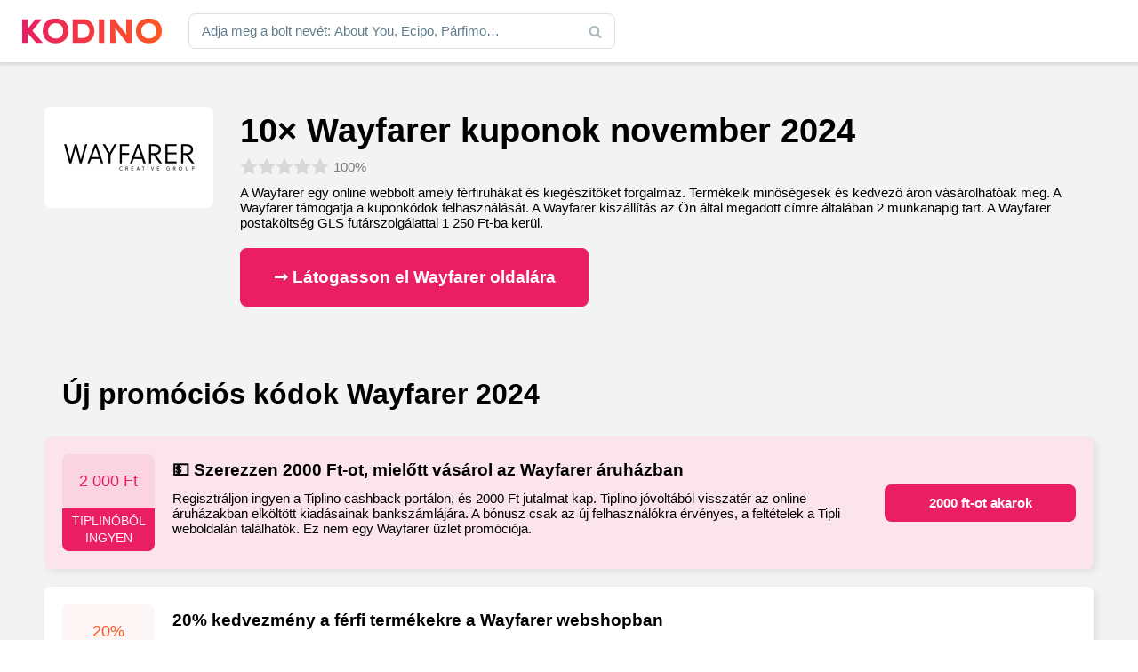

--- FILE ---
content_type: text/html; charset=UTF-8
request_url: https://www.kodino.com/hu/bolt/wayfarer
body_size: 27816
content:
<!DOCTYPE html><html lang="hu" class="no-js">
<head><meta charset="utf-8"><script>if(navigator.userAgent.match(/MSIE|Internet Explorer/i)||navigator.userAgent.match(/Trident\/7\..*?rv:11/i)){var href=document.location.href;if(!href.match(/[?&]nowprocket/)){if(href.indexOf("?")==-1){if(href.indexOf("#")==-1){document.location.href=href+"?nowprocket=1"}else{document.location.href=href.replace("#","?nowprocket=1#")}}else{if(href.indexOf("#")==-1){document.location.href=href+"&nowprocket=1"}else{document.location.href=href.replace("#","&nowprocket=1#")}}}}</script><script>(()=>{class RocketLazyLoadScripts{constructor(){this.v="1.2.6",this.triggerEvents=["keydown","mousedown","mousemove","touchmove","touchstart","touchend","wheel"],this.userEventHandler=this.t.bind(this),this.touchStartHandler=this.i.bind(this),this.touchMoveHandler=this.o.bind(this),this.touchEndHandler=this.h.bind(this),this.clickHandler=this.u.bind(this),this.interceptedClicks=[],this.interceptedClickListeners=[],this.l(this),window.addEventListener("pageshow",(t=>{this.persisted=t.persisted,this.everythingLoaded&&this.m()})),this.CSPIssue=sessionStorage.getItem("rocketCSPIssue"),document.addEventListener("securitypolicyviolation",(t=>{this.CSPIssue||"script-src-elem"!==t.violatedDirective||"data"!==t.blockedURI||(this.CSPIssue=!0,sessionStorage.setItem("rocketCSPIssue",!0))})),document.addEventListener("DOMContentLoaded",(()=>{this.k()})),this.delayedScripts={normal:[],async:[],defer:[]},this.trash=[],this.allJQueries=[]}p(t){document.hidden?t.t():(this.triggerEvents.forEach((e=>window.addEventListener(e,t.userEventHandler,{passive:!0}))),window.addEventListener("touchstart",t.touchStartHandler,{passive:!0}),window.addEventListener("mousedown",t.touchStartHandler),document.addEventListener("visibilitychange",t.userEventHandler))}_(){this.triggerEvents.forEach((t=>window.removeEventListener(t,this.userEventHandler,{passive:!0}))),document.removeEventListener("visibilitychange",this.userEventHandler)}i(t){"HTML"!==t.target.tagName&&(window.addEventListener("touchend",this.touchEndHandler),window.addEventListener("mouseup",this.touchEndHandler),window.addEventListener("touchmove",this.touchMoveHandler,{passive:!0}),window.addEventListener("mousemove",this.touchMoveHandler),t.target.addEventListener("click",this.clickHandler),this.L(t.target,!0),this.S(t.target,"onclick","rocket-onclick"),this.C())}o(t){window.removeEventListener("touchend",this.touchEndHandler),window.removeEventListener("mouseup",this.touchEndHandler),window.removeEventListener("touchmove",this.touchMoveHandler,{passive:!0}),window.removeEventListener("mousemove",this.touchMoveHandler),t.target.removeEventListener("click",this.clickHandler),this.L(t.target,!1),this.S(t.target,"rocket-onclick","onclick"),this.M()}h(){window.removeEventListener("touchend",this.touchEndHandler),window.removeEventListener("mouseup",this.touchEndHandler),window.removeEventListener("touchmove",this.touchMoveHandler,{passive:!0}),window.removeEventListener("mousemove",this.touchMoveHandler)}u(t){t.target.removeEventListener("click",this.clickHandler),this.L(t.target,!1),this.S(t.target,"rocket-onclick","onclick"),this.interceptedClicks.push(t),t.preventDefault(),t.stopPropagation(),t.stopImmediatePropagation(),this.M()}O(){window.removeEventListener("touchstart",this.touchStartHandler,{passive:!0}),window.removeEventListener("mousedown",this.touchStartHandler),this.interceptedClicks.forEach((t=>{t.target.dispatchEvent(new MouseEvent("click",{view:t.view,bubbles:!0,cancelable:!0}))}))}l(t){EventTarget.prototype.addEventListenerWPRocketBase=EventTarget.prototype.addEventListener,EventTarget.prototype.addEventListener=function(e,i,o){"click"!==e||t.windowLoaded||i===t.clickHandler||t.interceptedClickListeners.push({target:this,func:i,options:o}),(this||window).addEventListenerWPRocketBase(e,i,o)}}L(t,e){this.interceptedClickListeners.forEach((i=>{i.target===t&&(e?t.removeEventListener("click",i.func,i.options):t.addEventListener("click",i.func,i.options))})),t.parentNode!==document.documentElement&&this.L(t.parentNode,e)}D(){return new Promise((t=>{this.P?this.M=t:t()}))}C(){this.P=!0}M(){this.P=!1}S(t,e,i){t.hasAttribute&&t.hasAttribute(e)&&(event.target.setAttribute(i,event.target.getAttribute(e)),event.target.removeAttribute(e))}t(){this._(this),"loading"===document.readyState?document.addEventListener("DOMContentLoaded",this.R.bind(this)):this.R()}k(){let t=[];document.querySelectorAll("script[type=rocketlazyloadscript][data-rocket-src]").forEach((e=>{let i=e.getAttribute("data-rocket-src");if(i&&!i.startsWith("data:")){0===i.indexOf("//")&&(i=location.protocol+i);try{const o=new URL(i).origin;o!==location.origin&&t.push({src:o,crossOrigin:e.crossOrigin||"module"===e.getAttribute("data-rocket-type")})}catch(t){}}})),t=[...new Map(t.map((t=>[JSON.stringify(t),t]))).values()],this.T(t,"preconnect")}async R(){this.lastBreath=Date.now(),this.j(this),this.F(this),this.I(),this.W(),this.q(),await this.A(this.delayedScripts.normal),await this.A(this.delayedScripts.defer),await this.A(this.delayedScripts.async);try{await this.U(),await this.H(this),await this.J()}catch(t){console.error(t)}window.dispatchEvent(new Event("rocket-allScriptsLoaded")),this.everythingLoaded=!0,this.D().then((()=>{this.O()})),this.N()}W(){document.querySelectorAll("script[type=rocketlazyloadscript]").forEach((t=>{t.hasAttribute("data-rocket-src")?t.hasAttribute("async")&&!1!==t.async?this.delayedScripts.async.push(t):t.hasAttribute("defer")&&!1!==t.defer||"module"===t.getAttribute("data-rocket-type")?this.delayedScripts.defer.push(t):this.delayedScripts.normal.push(t):this.delayedScripts.normal.push(t)}))}async B(t){if(await this.G(),!0!==t.noModule||!("noModule"in HTMLScriptElement.prototype))return new Promise((e=>{let i;function o(){(i||t).setAttribute("data-rocket-status","executed"),e()}try{if(navigator.userAgent.indexOf("Firefox/")>0||""===navigator.vendor||this.CSPIssue)i=document.createElement("script"),[...t.attributes].forEach((t=>{let e=t.nodeName;"type"!==e&&("data-rocket-type"===e&&(e="type"),"data-rocket-src"===e&&(e="src"),i.setAttribute(e,t.nodeValue))})),t.text&&(i.text=t.text),i.hasAttribute("src")?(i.addEventListener("load",o),i.addEventListener("error",(function(){i.setAttribute("data-rocket-status","failed-network"),e()})),setTimeout((()=>{i.isConnected||e()}),1)):(i.text=t.text,o()),t.parentNode.replaceChild(i,t);else{const i=t.getAttribute("data-rocket-type"),s=t.getAttribute("data-rocket-src");i?(t.type=i,t.removeAttribute("data-rocket-type")):t.removeAttribute("type"),t.addEventListener("load",o),t.addEventListener("error",(i=>{this.CSPIssue&&i.target.src.startsWith("data:")?(console.log("WPRocket: data-uri blocked by CSP -> fallback"),t.removeAttribute("src"),this.B(t).then(e)):(t.setAttribute("data-rocket-status","failed-network"),e())})),s?(t.removeAttribute("data-rocket-src"),t.src=s):t.src="data:text/javascript;base64,"+window.btoa(unescape(encodeURIComponent(t.text)))}}catch(i){t.setAttribute("data-rocket-status","failed-transform"),e()}}));t.setAttribute("data-rocket-status","skipped")}async A(t){const e=t.shift();return e&&e.isConnected?(await this.B(e),this.A(t)):Promise.resolve()}q(){this.T([...this.delayedScripts.normal,...this.delayedScripts.defer,...this.delayedScripts.async],"preload")}T(t,e){var i=document.createDocumentFragment();t.forEach((t=>{const o=t.getAttribute&&t.getAttribute("data-rocket-src")||t.src;if(o&&!o.startsWith("data:")){const s=document.createElement("link");s.href=o,s.rel=e,"preconnect"!==e&&(s.as="script"),t.getAttribute&&"module"===t.getAttribute("data-rocket-type")&&(s.crossOrigin=!0),t.crossOrigin&&(s.crossOrigin=t.crossOrigin),t.integrity&&(s.integrity=t.integrity),i.appendChild(s),this.trash.push(s)}})),document.head.appendChild(i)}j(t){let e={};function i(i,o){return e[o].eventsToRewrite.indexOf(i)>=0&&!t.everythingLoaded?"rocket-"+i:i}function o(t,o){!function(t){e[t]||(e[t]={originalFunctions:{add:t.addEventListener,remove:t.removeEventListener},eventsToRewrite:[]},t.addEventListener=function(){arguments[0]=i(arguments[0],t),e[t].originalFunctions.add.apply(t,arguments)},t.removeEventListener=function(){arguments[0]=i(arguments[0],t),e[t].originalFunctions.remove.apply(t,arguments)})}(t),e[t].eventsToRewrite.push(o)}function s(e,i){let o=e[i];e[i]=null,Object.defineProperty(e,i,{get:()=>o||function(){},set(s){t.everythingLoaded?o=s:e["rocket"+i]=o=s}})}o(document,"DOMContentLoaded"),o(window,"DOMContentLoaded"),o(window,"load"),o(window,"pageshow"),o(document,"readystatechange"),s(document,"onreadystatechange"),s(window,"onload"),s(window,"onpageshow");try{Object.defineProperty(document,"readyState",{get:()=>t.rocketReadyState,set(e){t.rocketReadyState=e},configurable:!0}),document.readyState="loading"}catch(t){console.log("WPRocket DJE readyState conflict, bypassing")}}F(t){let e;function i(e){return t.everythingLoaded?e:e.split(" ").map((t=>"load"===t||0===t.indexOf("load.")?"rocket-jquery-load":t)).join(" ")}function o(o){function s(t){const e=o.fn[t];o.fn[t]=o.fn.init.prototype[t]=function(){return this[0]===window&&("string"==typeof arguments[0]||arguments[0]instanceof String?arguments[0]=i(arguments[0]):"object"==typeof arguments[0]&&Object.keys(arguments[0]).forEach((t=>{const e=arguments[0][t];delete arguments[0][t],arguments[0][i(t)]=e}))),e.apply(this,arguments),this}}o&&o.fn&&!t.allJQueries.includes(o)&&(o.fn.ready=o.fn.init.prototype.ready=function(e){return t.domReadyFired?e.bind(document)(o):document.addEventListener("rocket-DOMContentLoaded",(()=>e.bind(document)(o))),o([])},s("on"),s("one"),t.allJQueries.push(o)),e=o}o(window.jQuery),Object.defineProperty(window,"jQuery",{get:()=>e,set(t){o(t)}})}async H(t){const e=document.querySelector("script[data-webpack]");e&&(await async function(){return new Promise((t=>{e.addEventListener("load",t),e.addEventListener("error",t)}))}(),await t.K(),await t.H(t))}async U(){this.domReadyFired=!0;try{document.readyState="interactive"}catch(t){}await this.G(),document.dispatchEvent(new Event("rocket-readystatechange")),await this.G(),document.rocketonreadystatechange&&document.rocketonreadystatechange(),await this.G(),document.dispatchEvent(new Event("rocket-DOMContentLoaded")),await this.G(),window.dispatchEvent(new Event("rocket-DOMContentLoaded"))}async J(){try{document.readyState="complete"}catch(t){}await this.G(),document.dispatchEvent(new Event("rocket-readystatechange")),await this.G(),document.rocketonreadystatechange&&document.rocketonreadystatechange(),await this.G(),window.dispatchEvent(new Event("rocket-load")),await this.G(),window.rocketonload&&window.rocketonload(),await this.G(),this.allJQueries.forEach((t=>t(window).trigger("rocket-jquery-load"))),await this.G();const t=new Event("rocket-pageshow");t.persisted=this.persisted,window.dispatchEvent(t),await this.G(),window.rocketonpageshow&&window.rocketonpageshow({persisted:this.persisted}),this.windowLoaded=!0}m(){document.onreadystatechange&&document.onreadystatechange(),window.onload&&window.onload(),window.onpageshow&&window.onpageshow({persisted:this.persisted})}I(){const t=new Map;document.write=document.writeln=function(e){const i=document.currentScript;i||console.error("WPRocket unable to document.write this: "+e);const o=document.createRange(),s=i.parentElement;let n=t.get(i);void 0===n&&(n=i.nextSibling,t.set(i,n));const c=document.createDocumentFragment();o.setStart(c,0),c.appendChild(o.createContextualFragment(e)),s.insertBefore(c,n)}}async G(){Date.now()-this.lastBreath>45&&(await this.K(),this.lastBreath=Date.now())}async K(){return document.hidden?new Promise((t=>setTimeout(t))):new Promise((t=>requestAnimationFrame(t)))}N(){this.trash.forEach((t=>t.remove()))}static run(){const t=new RocketLazyLoadScripts;t.p(t)}}RocketLazyLoadScripts.run()})();</script>
<!-- Google tag (gtag.js) -->
<script type="rocketlazyloadscript" async data-rocket-src="https://www.googletagmanager.com/gtag/js?id=G-XS7BQ7TP7M"></script>
<script type="rocketlazyloadscript">
  window.dataLayer = window.dataLayer || [];
  function gtag(){dataLayer.push(arguments);}
  gtag('js', new Date());

  gtag('config', 'G-XS7BQ7TP7M');
</script>
<script async src="https://pagead2.googlesyndication.com/pagead/js/adsbygoogle.js?client=ca-pub-9065286731558222"
     crossorigin="anonymous"></script>

<title>10× Wayfarer vélemények + kupon november 2024  — Kodino</title>
    <meta name="author" content="Kintaro s. r. o." />
    <meta name="keywords" content="Kupon Wayfarer, &#8203; Wayfarer, Kedvezmény Wayfarer, Kód Wayfarer, Kódok Wayfarer" />
    <meta name="description" content="A Wayfarer egy online webbolt amely férfiruhákat és kiegészítőket forgalmaz. Termékeik minőségesek és kedvező áron vásárolhatóak meg. A Wayfarer…"/>
    <meta name="viewport" content="width=device-width, initial-scale=1">
    <meta name="robots" content="index, follow, max-image-preview:large" />
    <link rel="apple-touch-icon" sizes="180x180" href="/apple-touch-icon.png">
    <link rel="icon" type="image/png" sizes="32x32" href="/favicon-32x32.png">
    <link rel="icon" type="image/png" sizes="16x16" href="/favicon-16x16.png">
    <link rel="manifest" href="/site.webmanifest">
    <link rel="mask-icon" href="/safari-pinned-tab.svg" color="#5bbad5">
    <meta name="msapplication-TileColor" content="#2d89ef">
    <meta name="theme-color" content="#ffffff">
    <meta property="og:type" content="article" />
    <meta property="og:title" content="&#8203; Wayfarer  kuponok november 2024" />
    <meta property="og:description" content="A Wayfarer egy online webbolt amely férfiruhákat és kiegészítőket forgalmaz. Termékeik minőségesek és kedvező áron vásárolhatóak meg. A Wayfarer támogatja a kuponkódok felhasználását. A Wayfarer kiszállítás az Ön által megadott címre általában 2 munkanapig tart. A Wayfarer postaköltség GLS futárszolgálattal 1 250 Ft-ba kerül. A Wayfarer webáruházban megtalálja a férfidivat stílusos darabjait. Termékskálájukban szerepelnek pulóverek, pólók, [&hellip;]" />
    <meta property="og:url" content="https://www.kodino.com/hu/bolt/wayfarer" />
    <meta property="og:site_name" content="Kodino" />
    <meta property="og:image" content="https://www.kodino.com/hu/wp-content/themes/kodino/assets/img/share/hu.jpg" />
    <meta property="og:image:alt" content="Wayfarer" />
    <meta property="fb:app_id" content="868173903717417" />
    <meta name="twitter:card" content="summary" />
    <meta name='robots' content='max-image-preview:large' />
<script type="rocketlazyloadscript" data-rocket-src="https://www.kodino.com/hu/wp-json/custom/v1/generate-tcf-config?v=32" data-rocket-defer defer></script>
<script type="rocketlazyloadscript">window.addEventListener('DOMContentLoaded', function() {
document.addEventListener('ctTCModelUpdated', function(e) {
    sendTCStringToServer(e.detail.encodedTCString);
});
function sendTCStringToServer(encodedTCString){
    jQuery.ajax({
        url: ct_ultimate_gdpr_cookie.ajaxurl,
        type: 'POST',
        data: {
            action: 'ct_ultimate_gdpr_consent_give_tcf',
            data: encodedTCString,
            nonce: 'eaa431748d'
        },
    });
}
});</script>

<script type="rocketlazyloadscript" data-rocket-type="text/javascript">
/* <![CDATA[ */
window._wpemojiSettings = {"baseUrl":"https:\/\/s.w.org\/images\/core\/emoji\/15.0.3\/72x72\/","ext":".png","svgUrl":"https:\/\/s.w.org\/images\/core\/emoji\/15.0.3\/svg\/","svgExt":".svg","source":{"concatemoji":"https:\/\/www.kodino.com\/hu\/wp-includes\/js\/wp-emoji-release.min.js?ver=8c860f6bac02c5680613c4f0f16ad5b6"}};
/*! This file is auto-generated */
!function(i,n){var o,s,e;function c(e){try{var t={supportTests:e,timestamp:(new Date).valueOf()};sessionStorage.setItem(o,JSON.stringify(t))}catch(e){}}function p(e,t,n){e.clearRect(0,0,e.canvas.width,e.canvas.height),e.fillText(t,0,0);var t=new Uint32Array(e.getImageData(0,0,e.canvas.width,e.canvas.height).data),r=(e.clearRect(0,0,e.canvas.width,e.canvas.height),e.fillText(n,0,0),new Uint32Array(e.getImageData(0,0,e.canvas.width,e.canvas.height).data));return t.every(function(e,t){return e===r[t]})}function u(e,t,n){switch(t){case"flag":return n(e,"\ud83c\udff3\ufe0f\u200d\u26a7\ufe0f","\ud83c\udff3\ufe0f\u200b\u26a7\ufe0f")?!1:!n(e,"\ud83c\uddfa\ud83c\uddf3","\ud83c\uddfa\u200b\ud83c\uddf3")&&!n(e,"\ud83c\udff4\udb40\udc67\udb40\udc62\udb40\udc65\udb40\udc6e\udb40\udc67\udb40\udc7f","\ud83c\udff4\u200b\udb40\udc67\u200b\udb40\udc62\u200b\udb40\udc65\u200b\udb40\udc6e\u200b\udb40\udc67\u200b\udb40\udc7f");case"emoji":return!n(e,"\ud83d\udc26\u200d\u2b1b","\ud83d\udc26\u200b\u2b1b")}return!1}function f(e,t,n){var r="undefined"!=typeof WorkerGlobalScope&&self instanceof WorkerGlobalScope?new OffscreenCanvas(300,150):i.createElement("canvas"),a=r.getContext("2d",{willReadFrequently:!0}),o=(a.textBaseline="top",a.font="600 32px Arial",{});return e.forEach(function(e){o[e]=t(a,e,n)}),o}function t(e){var t=i.createElement("script");t.src=e,t.defer=!0,i.head.appendChild(t)}"undefined"!=typeof Promise&&(o="wpEmojiSettingsSupports",s=["flag","emoji"],n.supports={everything:!0,everythingExceptFlag:!0},e=new Promise(function(e){i.addEventListener("DOMContentLoaded",e,{once:!0})}),new Promise(function(t){var n=function(){try{var e=JSON.parse(sessionStorage.getItem(o));if("object"==typeof e&&"number"==typeof e.timestamp&&(new Date).valueOf()<e.timestamp+604800&&"object"==typeof e.supportTests)return e.supportTests}catch(e){}return null}();if(!n){if("undefined"!=typeof Worker&&"undefined"!=typeof OffscreenCanvas&&"undefined"!=typeof URL&&URL.createObjectURL&&"undefined"!=typeof Blob)try{var e="postMessage("+f.toString()+"("+[JSON.stringify(s),u.toString(),p.toString()].join(",")+"));",r=new Blob([e],{type:"text/javascript"}),a=new Worker(URL.createObjectURL(r),{name:"wpTestEmojiSupports"});return void(a.onmessage=function(e){c(n=e.data),a.terminate(),t(n)})}catch(e){}c(n=f(s,u,p))}t(n)}).then(function(e){for(var t in e)n.supports[t]=e[t],n.supports.everything=n.supports.everything&&n.supports[t],"flag"!==t&&(n.supports.everythingExceptFlag=n.supports.everythingExceptFlag&&n.supports[t]);n.supports.everythingExceptFlag=n.supports.everythingExceptFlag&&!n.supports.flag,n.DOMReady=!1,n.readyCallback=function(){n.DOMReady=!0}}).then(function(){return e}).then(function(){var e;n.supports.everything||(n.readyCallback(),(e=n.source||{}).concatemoji?t(e.concatemoji):e.wpemoji&&e.twemoji&&(t(e.twemoji),t(e.wpemoji)))}))}((window,document),window._wpemojiSettings);
/* ]]> */
</script>
<link rel='stylesheet' id='ct-ultimate-gdpr-cookie-popup-css' href='https://www.kodino.com/hu/wp-content/plugins/ct-ultimate-gdpr/assets/css/cookie-popup.min.css?ver=8c860f6bac02c5680613c4f0f16ad5b6' type='text/css' media='all' />
<link data-minify="1" rel='stylesheet' id='ct-ultimate-gdpr-custom-fonts-css' href='https://www.kodino.com/hu/wp-content/cache/min/1/hu/wp-content/plugins/ct-ultimate-gdpr/assets/css/fonts/fonts.css?ver=1730908405' type='text/css' media='all' />
<link data-minify="1" rel='stylesheet' id='dashicons-css' href='https://www.kodino.com/hu/wp-content/cache/min/1/hu/wp-includes/css/dashicons.min.css?ver=1730908405' type='text/css' media='all' />
<style id='wp-emoji-styles-inline-css' type='text/css'>

	img.wp-smiley, img.emoji {
		display: inline !important;
		border: none !important;
		box-shadow: none !important;
		height: 1em !important;
		width: 1em !important;
		margin: 0 0.07em !important;
		vertical-align: -0.1em !important;
		background: none !important;
		padding: 0 !important;
	}
</style>
<link data-minify="1" rel='stylesheet' id='mpp_gutenberg-css' href='https://www.kodino.com/hu/wp-content/cache/min/1/hu/wp-content/plugins/metronet-profile-picture/dist/blocks.style.build.css?ver=1730908405' type='text/css' media='all' />
<style id='classic-theme-styles-inline-css' type='text/css'>
/*! This file is auto-generated */
.wp-block-button__link{color:#fff;background-color:#32373c;border-radius:9999px;box-shadow:none;text-decoration:none;padding:calc(.667em + 2px) calc(1.333em + 2px);font-size:1.125em}.wp-block-file__button{background:#32373c;color:#fff;text-decoration:none}
</style>
<style id='global-styles-inline-css' type='text/css'>
:root{--wp--preset--aspect-ratio--square: 1;--wp--preset--aspect-ratio--4-3: 4/3;--wp--preset--aspect-ratio--3-4: 3/4;--wp--preset--aspect-ratio--3-2: 3/2;--wp--preset--aspect-ratio--2-3: 2/3;--wp--preset--aspect-ratio--16-9: 16/9;--wp--preset--aspect-ratio--9-16: 9/16;--wp--preset--color--black: #000000;--wp--preset--color--cyan-bluish-gray: #abb8c3;--wp--preset--color--white: #ffffff;--wp--preset--color--pale-pink: #f78da7;--wp--preset--color--vivid-red: #cf2e2e;--wp--preset--color--luminous-vivid-orange: #ff6900;--wp--preset--color--luminous-vivid-amber: #fcb900;--wp--preset--color--light-green-cyan: #7bdcb5;--wp--preset--color--vivid-green-cyan: #00d084;--wp--preset--color--pale-cyan-blue: #8ed1fc;--wp--preset--color--vivid-cyan-blue: #0693e3;--wp--preset--color--vivid-purple: #9b51e0;--wp--preset--gradient--vivid-cyan-blue-to-vivid-purple: linear-gradient(135deg,rgba(6,147,227,1) 0%,rgb(155,81,224) 100%);--wp--preset--gradient--light-green-cyan-to-vivid-green-cyan: linear-gradient(135deg,rgb(122,220,180) 0%,rgb(0,208,130) 100%);--wp--preset--gradient--luminous-vivid-amber-to-luminous-vivid-orange: linear-gradient(135deg,rgba(252,185,0,1) 0%,rgba(255,105,0,1) 100%);--wp--preset--gradient--luminous-vivid-orange-to-vivid-red: linear-gradient(135deg,rgba(255,105,0,1) 0%,rgb(207,46,46) 100%);--wp--preset--gradient--very-light-gray-to-cyan-bluish-gray: linear-gradient(135deg,rgb(238,238,238) 0%,rgb(169,184,195) 100%);--wp--preset--gradient--cool-to-warm-spectrum: linear-gradient(135deg,rgb(74,234,220) 0%,rgb(151,120,209) 20%,rgb(207,42,186) 40%,rgb(238,44,130) 60%,rgb(251,105,98) 80%,rgb(254,248,76) 100%);--wp--preset--gradient--blush-light-purple: linear-gradient(135deg,rgb(255,206,236) 0%,rgb(152,150,240) 100%);--wp--preset--gradient--blush-bordeaux: linear-gradient(135deg,rgb(254,205,165) 0%,rgb(254,45,45) 50%,rgb(107,0,62) 100%);--wp--preset--gradient--luminous-dusk: linear-gradient(135deg,rgb(255,203,112) 0%,rgb(199,81,192) 50%,rgb(65,88,208) 100%);--wp--preset--gradient--pale-ocean: linear-gradient(135deg,rgb(255,245,203) 0%,rgb(182,227,212) 50%,rgb(51,167,181) 100%);--wp--preset--gradient--electric-grass: linear-gradient(135deg,rgb(202,248,128) 0%,rgb(113,206,126) 100%);--wp--preset--gradient--midnight: linear-gradient(135deg,rgb(2,3,129) 0%,rgb(40,116,252) 100%);--wp--preset--font-size--small: 13px;--wp--preset--font-size--medium: 20px;--wp--preset--font-size--large: 36px;--wp--preset--font-size--x-large: 42px;--wp--preset--spacing--20: 0.44rem;--wp--preset--spacing--30: 0.67rem;--wp--preset--spacing--40: 1rem;--wp--preset--spacing--50: 1.5rem;--wp--preset--spacing--60: 2.25rem;--wp--preset--spacing--70: 3.38rem;--wp--preset--spacing--80: 5.06rem;--wp--preset--shadow--natural: 6px 6px 9px rgba(0, 0, 0, 0.2);--wp--preset--shadow--deep: 12px 12px 50px rgba(0, 0, 0, 0.4);--wp--preset--shadow--sharp: 6px 6px 0px rgba(0, 0, 0, 0.2);--wp--preset--shadow--outlined: 6px 6px 0px -3px rgba(255, 255, 255, 1), 6px 6px rgba(0, 0, 0, 1);--wp--preset--shadow--crisp: 6px 6px 0px rgba(0, 0, 0, 1);}:where(.is-layout-flex){gap: 0.5em;}:where(.is-layout-grid){gap: 0.5em;}body .is-layout-flex{display: flex;}.is-layout-flex{flex-wrap: wrap;align-items: center;}.is-layout-flex > :is(*, div){margin: 0;}body .is-layout-grid{display: grid;}.is-layout-grid > :is(*, div){margin: 0;}:where(.wp-block-columns.is-layout-flex){gap: 2em;}:where(.wp-block-columns.is-layout-grid){gap: 2em;}:where(.wp-block-post-template.is-layout-flex){gap: 1.25em;}:where(.wp-block-post-template.is-layout-grid){gap: 1.25em;}.has-black-color{color: var(--wp--preset--color--black) !important;}.has-cyan-bluish-gray-color{color: var(--wp--preset--color--cyan-bluish-gray) !important;}.has-white-color{color: var(--wp--preset--color--white) !important;}.has-pale-pink-color{color: var(--wp--preset--color--pale-pink) !important;}.has-vivid-red-color{color: var(--wp--preset--color--vivid-red) !important;}.has-luminous-vivid-orange-color{color: var(--wp--preset--color--luminous-vivid-orange) !important;}.has-luminous-vivid-amber-color{color: var(--wp--preset--color--luminous-vivid-amber) !important;}.has-light-green-cyan-color{color: var(--wp--preset--color--light-green-cyan) !important;}.has-vivid-green-cyan-color{color: var(--wp--preset--color--vivid-green-cyan) !important;}.has-pale-cyan-blue-color{color: var(--wp--preset--color--pale-cyan-blue) !important;}.has-vivid-cyan-blue-color{color: var(--wp--preset--color--vivid-cyan-blue) !important;}.has-vivid-purple-color{color: var(--wp--preset--color--vivid-purple) !important;}.has-black-background-color{background-color: var(--wp--preset--color--black) !important;}.has-cyan-bluish-gray-background-color{background-color: var(--wp--preset--color--cyan-bluish-gray) !important;}.has-white-background-color{background-color: var(--wp--preset--color--white) !important;}.has-pale-pink-background-color{background-color: var(--wp--preset--color--pale-pink) !important;}.has-vivid-red-background-color{background-color: var(--wp--preset--color--vivid-red) !important;}.has-luminous-vivid-orange-background-color{background-color: var(--wp--preset--color--luminous-vivid-orange) !important;}.has-luminous-vivid-amber-background-color{background-color: var(--wp--preset--color--luminous-vivid-amber) !important;}.has-light-green-cyan-background-color{background-color: var(--wp--preset--color--light-green-cyan) !important;}.has-vivid-green-cyan-background-color{background-color: var(--wp--preset--color--vivid-green-cyan) !important;}.has-pale-cyan-blue-background-color{background-color: var(--wp--preset--color--pale-cyan-blue) !important;}.has-vivid-cyan-blue-background-color{background-color: var(--wp--preset--color--vivid-cyan-blue) !important;}.has-vivid-purple-background-color{background-color: var(--wp--preset--color--vivid-purple) !important;}.has-black-border-color{border-color: var(--wp--preset--color--black) !important;}.has-cyan-bluish-gray-border-color{border-color: var(--wp--preset--color--cyan-bluish-gray) !important;}.has-white-border-color{border-color: var(--wp--preset--color--white) !important;}.has-pale-pink-border-color{border-color: var(--wp--preset--color--pale-pink) !important;}.has-vivid-red-border-color{border-color: var(--wp--preset--color--vivid-red) !important;}.has-luminous-vivid-orange-border-color{border-color: var(--wp--preset--color--luminous-vivid-orange) !important;}.has-luminous-vivid-amber-border-color{border-color: var(--wp--preset--color--luminous-vivid-amber) !important;}.has-light-green-cyan-border-color{border-color: var(--wp--preset--color--light-green-cyan) !important;}.has-vivid-green-cyan-border-color{border-color: var(--wp--preset--color--vivid-green-cyan) !important;}.has-pale-cyan-blue-border-color{border-color: var(--wp--preset--color--pale-cyan-blue) !important;}.has-vivid-cyan-blue-border-color{border-color: var(--wp--preset--color--vivid-cyan-blue) !important;}.has-vivid-purple-border-color{border-color: var(--wp--preset--color--vivid-purple) !important;}.has-vivid-cyan-blue-to-vivid-purple-gradient-background{background: var(--wp--preset--gradient--vivid-cyan-blue-to-vivid-purple) !important;}.has-light-green-cyan-to-vivid-green-cyan-gradient-background{background: var(--wp--preset--gradient--light-green-cyan-to-vivid-green-cyan) !important;}.has-luminous-vivid-amber-to-luminous-vivid-orange-gradient-background{background: var(--wp--preset--gradient--luminous-vivid-amber-to-luminous-vivid-orange) !important;}.has-luminous-vivid-orange-to-vivid-red-gradient-background{background: var(--wp--preset--gradient--luminous-vivid-orange-to-vivid-red) !important;}.has-very-light-gray-to-cyan-bluish-gray-gradient-background{background: var(--wp--preset--gradient--very-light-gray-to-cyan-bluish-gray) !important;}.has-cool-to-warm-spectrum-gradient-background{background: var(--wp--preset--gradient--cool-to-warm-spectrum) !important;}.has-blush-light-purple-gradient-background{background: var(--wp--preset--gradient--blush-light-purple) !important;}.has-blush-bordeaux-gradient-background{background: var(--wp--preset--gradient--blush-bordeaux) !important;}.has-luminous-dusk-gradient-background{background: var(--wp--preset--gradient--luminous-dusk) !important;}.has-pale-ocean-gradient-background{background: var(--wp--preset--gradient--pale-ocean) !important;}.has-electric-grass-gradient-background{background: var(--wp--preset--gradient--electric-grass) !important;}.has-midnight-gradient-background{background: var(--wp--preset--gradient--midnight) !important;}.has-small-font-size{font-size: var(--wp--preset--font-size--small) !important;}.has-medium-font-size{font-size: var(--wp--preset--font-size--medium) !important;}.has-large-font-size{font-size: var(--wp--preset--font-size--large) !important;}.has-x-large-font-size{font-size: var(--wp--preset--font-size--x-large) !important;}
:where(.wp-block-post-template.is-layout-flex){gap: 1.25em;}:where(.wp-block-post-template.is-layout-grid){gap: 1.25em;}
:where(.wp-block-columns.is-layout-flex){gap: 2em;}:where(.wp-block-columns.is-layout-grid){gap: 2em;}
:root :where(.wp-block-pullquote){font-size: 1.5em;line-height: 1.6;}
</style>
<link data-minify="1" rel='stylesheet' id='cookie-law-info-css' href='https://www.kodino.com/hu/wp-content/cache/min/1/hu/wp-content/plugins/cookie-law-info/legacy/public/css/cookie-law-info-public.css?ver=1730908405' type='text/css' media='all' />
<link data-minify="1" rel='stylesheet' id='cookie-law-info-gdpr-css' href='https://www.kodino.com/hu/wp-content/cache/min/1/hu/wp-content/plugins/cookie-law-info/legacy/public/css/cookie-law-info-gdpr.css?ver=1730908405' type='text/css' media='all' />
<link rel='stylesheet' id='ct-ultimate-gdpr-css' href='https://www.kodino.com/hu/wp-content/plugins/ct-ultimate-gdpr/assets/css/style.min.css?ver=5.2' type='text/css' media='all' />
<link data-minify="1" rel='stylesheet' id='ct-ultimate-gdpr-font-awesome-css' href='https://www.kodino.com/hu/wp-content/cache/min/1/hu/wp-content/plugins/ct-ultimate-gdpr/assets/css/fonts/font-awesome/css/font-awesome.min.css?ver=1730908406' type='text/css' media='all' />
<link rel='stylesheet' id='ct-ultimate-gdpr-jquery-ui-css' href='https://www.kodino.com/hu/wp-content/plugins/ct-ultimate-gdpr/assets/css/jquery-ui.min.css?ver=8c860f6bac02c5680613c4f0f16ad5b6' type='text/css' media='all' />
<style id='rocket-lazyload-inline-css' type='text/css'>
.rll-youtube-player{position:relative;padding-bottom:56.23%;height:0;overflow:hidden;max-width:100%;}.rll-youtube-player:focus-within{outline: 2px solid currentColor;outline-offset: 5px;}.rll-youtube-player iframe{position:absolute;top:0;left:0;width:100%;height:100%;z-index:100;background:0 0}.rll-youtube-player img{bottom:0;display:block;left:0;margin:auto;max-width:100%;width:100%;position:absolute;right:0;top:0;border:none;height:auto;-webkit-transition:.4s all;-moz-transition:.4s all;transition:.4s all}.rll-youtube-player img:hover{-webkit-filter:brightness(75%)}.rll-youtube-player .play{height:100%;width:100%;left:0;top:0;position:absolute;background:url(https://www.kodino.com/hu/wp-content/plugins/wp-rocket/assets/img/youtube.png) no-repeat center;background-color: transparent !important;cursor:pointer;border:none;}
</style>
<script type="rocketlazyloadscript" data-rocket-type="text/javascript" data-rocket-src="https://www.kodino.com/hu/wp-includes/js/jquery/jquery.min.js?ver=3.7.1" id="jquery-core-js" data-rocket-defer defer></script>
<script type="rocketlazyloadscript" data-rocket-type="text/javascript" data-rocket-src="https://www.kodino.com/hu/wp-includes/js/jquery/jquery-migrate.min.js?ver=3.4.1" id="jquery-migrate-js" data-rocket-defer defer></script>
<script type="text/javascript" id="ct-ultimate-gdpr-tcfcmp-js-extra">
/* <![CDATA[ */
var ct_ultimate_gdpr_tcf = {"GVL_BASE_URL":"https:\/\/www.kodino.com\/hu\/wp-json\/custom\/v1","GVL_LATEST_FILENAME":"get-vendor-list?v=32","DEBUG_MODE":"","CONSENT_MODE":"1","HIDE_TAB_2":"1"};
/* ]]> */
</script>
<script type="rocketlazyloadscript" data-minify="1" data-rocket-type="text/javascript" defer="defer" data-rocket-src="https://www.kodino.com/hu/wp-content/cache/min/1/hu/wp-content/plugins/ct-ultimate-gdpr/assets/tcf/dist/bundle.js?ver=1730908406" id="ct-ultimate-gdpr-tcfcmp-js"></script>
<script type="rocketlazyloadscript" data-minify="1" data-rocket-type="text/javascript" data-rocket-src="https://www.kodino.com/hu/wp-content/cache/min/1/hu/wp-content/plugins/ct-ultimate-gdpr/assets/js/service-facebook-pixel.js?ver=1730908406" id="ct-ultimate-gdpr-service-facebook-pixel-js" data-rocket-defer defer></script>
<script type="text/javascript" id="cookie-law-info-js-extra">
/* <![CDATA[ */
var Cli_Data = {"nn_cookie_ids":[],"cookielist":[],"non_necessary_cookies":[],"ccpaEnabled":"","ccpaRegionBased":"","ccpaBarEnabled":"","strictlyEnabled":["necessary","obligatoire"],"ccpaType":"gdpr","js_blocking":"1","custom_integration":"","triggerDomRefresh":"","secure_cookies":""};
var cli_cookiebar_settings = {"animate_speed_hide":"500","animate_speed_show":"500","background":"#f5f5f5","border":"#b1a6a6c2","border_on":"","button_1_button_colour":"#d81b60","button_1_button_hover":"#ad164d","button_1_link_colour":"#fff","button_1_as_button":"1","button_1_new_win":"","button_2_button_colour":"#333","button_2_button_hover":"#292929","button_2_link_colour":"#424242","button_2_as_button":"","button_2_hidebar":"","button_3_button_colour":"#eeeeee","button_3_button_hover":"#bebebe","button_3_link_colour":"#424242","button_3_as_button":"1","button_3_new_win":"","button_4_button_colour":"#eeeeee","button_4_button_hover":"#bebebe","button_4_link_colour":"#424242","button_4_as_button":"1","button_7_button_colour":"#d81b60","button_7_button_hover":"#ad164d","button_7_link_colour":"#fff","button_7_as_button":"1","button_7_new_win":"","font_family":"inherit","header_fix":"","notify_animate_hide":"1","notify_animate_show":"","notify_div_id":"#cookie-law-info-bar","notify_position_horizontal":"right","notify_position_vertical":"bottom","scroll_close":"1","scroll_close_reload":"","accept_close_reload":"","reject_close_reload":"","showagain_tab":"","showagain_background":"#fff","showagain_border":"#000","showagain_div_id":"#cookie-law-info-again","showagain_x_position":"100px","text":"#424242","show_once_yn":"","show_once":"10000","logging_on":"","as_popup":"","popup_overlay":"1","bar_heading_text":"","cookie_bar_as":"banner","popup_showagain_position":"bottom-right","widget_position":"left"};
var log_object = {"ajax_url":"https:\/\/www.kodino.com\/hu\/wp-admin\/admin-ajax.php"};
/* ]]> */
</script>
<script type="rocketlazyloadscript" data-minify="1" data-rocket-type="text/javascript" data-rocket-src="https://www.kodino.com/hu/wp-content/cache/min/1/hu/wp-content/plugins/cookie-law-info/legacy/public/js/cookie-law-info-public.js?ver=1730908406" id="cookie-law-info-js" data-rocket-defer defer></script>
<script type="text/javascript" id="ct-ultimate-gdpr-cookie-list-js-extra">
/* <![CDATA[ */
var ct_ultimate_gdpr_cookie_list = {"list":[{"cookie_name":"cookielawinfo-checkbox-others","cookie_type_label":"","first_or_third_party":"Harmadik f\u00e9l","can_be_blocked":"1","session_or_persistent":"Folyamatos","expiry_time":"1735139460","purpose":""},{"cookie_name":"cookielawinfo-checkbox-advertisement","cookie_type_label":"","first_or_third_party":"Harmadik f\u00e9l","can_be_blocked":"1","session_or_persistent":"Folyamatos","expiry_time":"1735139460","purpose":""},{"cookie_name":"cookielawinfo-checkbox-analytics","cookie_type_label":"","first_or_third_party":"Harmadik f\u00e9l","can_be_blocked":"1","session_or_persistent":"Folyamatos","expiry_time":"1735139460","purpose":""},{"cookie_name":"cookielawinfo-checkbox-performance","cookie_type_label":"","first_or_third_party":"Harmadik f\u00e9l","can_be_blocked":"1","session_or_persistent":"Folyamatos","expiry_time":"1735139460","purpose":""},{"cookie_name":"cookielawinfo-checkbox-functional","cookie_type_label":"","first_or_third_party":"Harmadik f\u00e9l","can_be_blocked":"1","session_or_persistent":"Folyamatos","expiry_time":"1735139460","purpose":""},{"cookie_name":"cookielawinfo-checkbox-necessary","cookie_type_label":"","first_or_third_party":"Harmadik f\u00e9l","can_be_blocked":"1","session_or_persistent":"Folyamatos","expiry_time":"1735139460","purpose":""},{"cookie_name":"wordpress_logged_in_f55135f994cdf336316bef4a604dd6a2","cookie_type_label":"","first_or_third_party":"Harmadik f\u00e9l","can_be_blocked":"1","session_or_persistent":"Szakaszos","expiry_time":"","purpose":""},{"cookie_name":"wordpress_sec_f55135f994cdf336316bef4a604dd6a2","cookie_type_label":"","first_or_third_party":"Harmadik f\u00e9l","can_be_blocked":"1","session_or_persistent":"Szakaszos","expiry_time":"","purpose":""},{"cookie_name":"cookielawinfo-checkbox-others","cookie_type_label":"","first_or_third_party":"Harmadik f\u00e9l","can_be_blocked":"1","session_or_persistent":"Folyamatos","expiry_time":"1735139445","purpose":""},{"cookie_name":"cookielawinfo-checkbox-advertisement","cookie_type_label":"","first_or_third_party":"Harmadik f\u00e9l","can_be_blocked":"1","session_or_persistent":"Folyamatos","expiry_time":"1735139445","purpose":""},{"cookie_name":"cookielawinfo-checkbox-analytics","cookie_type_label":"","first_or_third_party":"Harmadik f\u00e9l","can_be_blocked":"1","session_or_persistent":"Folyamatos","expiry_time":"1735139445","purpose":""},{"cookie_name":"cookielawinfo-checkbox-performance","cookie_type_label":"","first_or_third_party":"Harmadik f\u00e9l","can_be_blocked":"1","session_or_persistent":"Folyamatos","expiry_time":"1735139445","purpose":""},{"cookie_name":"cookielawinfo-checkbox-functional","cookie_type_label":"","first_or_third_party":"Harmadik f\u00e9l","can_be_blocked":"1","session_or_persistent":"Folyamatos","expiry_time":"1735139445","purpose":""},{"cookie_name":"cookielawinfo-checkbox-necessary","cookie_type_label":"","first_or_third_party":"Harmadik f\u00e9l","can_be_blocked":"1","session_or_persistent":"Folyamatos","expiry_time":"1735139445","purpose":""},{"cookie_name":"wordpress_logged_in_f55135f994cdf336316bef4a604dd6a2","cookie_type_label":"","first_or_third_party":"Harmadik f\u00e9l","can_be_blocked":"1","session_or_persistent":"Szakaszos","expiry_time":"","purpose":""},{"cookie_name":"wordpress_sec_f55135f994cdf336316bef4a604dd6a2","cookie_type_label":"","first_or_third_party":"Harmadik f\u00e9l","can_be_blocked":"1","session_or_persistent":"Szakaszos","expiry_time":"","purpose":""},{"cookie_name":"cookielawinfo-checkbox-others","cookie_type_label":"","first_or_third_party":"Harmadik f\u00e9l","can_be_blocked":"1","session_or_persistent":"Folyamatos","expiry_time":"1735139422","purpose":""},{"cookie_name":"cookielawinfo-checkbox-advertisement","cookie_type_label":"","first_or_third_party":"Harmadik f\u00e9l","can_be_blocked":"1","session_or_persistent":"Folyamatos","expiry_time":"1735139422","purpose":""},{"cookie_name":"cookielawinfo-checkbox-analytics","cookie_type_label":"","first_or_third_party":"Harmadik f\u00e9l","can_be_blocked":"1","session_or_persistent":"Folyamatos","expiry_time":"1735139422","purpose":""},{"cookie_name":"cookielawinfo-checkbox-performance","cookie_type_label":"","first_or_third_party":"Harmadik f\u00e9l","can_be_blocked":"1","session_or_persistent":"Folyamatos","expiry_time":"1735139422","purpose":""},{"cookie_name":"cookielawinfo-checkbox-functional","cookie_type_label":"","first_or_third_party":"Harmadik f\u00e9l","can_be_blocked":"1","session_or_persistent":"Folyamatos","expiry_time":"1735139422","purpose":""},{"cookie_name":"cookielawinfo-checkbox-necessary","cookie_type_label":"","first_or_third_party":"Harmadik f\u00e9l","can_be_blocked":"1","session_or_persistent":"Folyamatos","expiry_time":"1735139422","purpose":""},{"cookie_name":"wordpress_logged_in_f55135f994cdf336316bef4a604dd6a2","cookie_type_label":"","first_or_third_party":"Harmadik f\u00e9l","can_be_blocked":"1","session_or_persistent":"Szakaszos","expiry_time":"","purpose":""},{"cookie_name":"wordpress_sec_f55135f994cdf336316bef4a604dd6a2","cookie_type_label":"","first_or_third_party":"Harmadik f\u00e9l","can_be_blocked":"1","session_or_persistent":"Szakaszos","expiry_time":"","purpose":""},{"cookie_name":"cookielawinfo-checkbox-others","cookie_type_label":"","first_or_third_party":"Harmadik f\u00e9l","can_be_blocked":"1","session_or_persistent":"Folyamatos","expiry_time":"1735139408","purpose":""},{"cookie_name":"cookielawinfo-checkbox-advertisement","cookie_type_label":"","first_or_third_party":"Harmadik f\u00e9l","can_be_blocked":"1","session_or_persistent":"Folyamatos","expiry_time":"1735139408","purpose":""},{"cookie_name":"cookielawinfo-checkbox-analytics","cookie_type_label":"","first_or_third_party":"Harmadik f\u00e9l","can_be_blocked":"1","session_or_persistent":"Folyamatos","expiry_time":"1735139408","purpose":""},{"cookie_name":"cookielawinfo-checkbox-performance","cookie_type_label":"","first_or_third_party":"Harmadik f\u00e9l","can_be_blocked":"1","session_or_persistent":"Folyamatos","expiry_time":"1735139408","purpose":""},{"cookie_name":"cookielawinfo-checkbox-functional","cookie_type_label":"","first_or_third_party":"Harmadik f\u00e9l","can_be_blocked":"1","session_or_persistent":"Folyamatos","expiry_time":"1735139408","purpose":""},{"cookie_name":"cookielawinfo-checkbox-necessary","cookie_type_label":"","first_or_third_party":"Harmadik f\u00e9l","can_be_blocked":"1","session_or_persistent":"Folyamatos","expiry_time":"1735139408","purpose":""},{"cookie_name":"wordpress_logged_in_f55135f994cdf336316bef4a604dd6a2","cookie_type_label":"","first_or_third_party":"Harmadik f\u00e9l","can_be_blocked":"1","session_or_persistent":"Szakaszos","expiry_time":"","purpose":""},{"cookie_name":"wordpress_sec_f55135f994cdf336316bef4a604dd6a2","cookie_type_label":"","first_or_third_party":"Harmadik f\u00e9l","can_be_blocked":"1","session_or_persistent":"Szakaszos","expiry_time":"","purpose":""},{"cookie_name":"cookielawinfo-checkbox-others","cookie_type_label":"","first_or_third_party":"Harmadik f\u00e9l","can_be_blocked":"1","session_or_persistent":"Folyamatos","expiry_time":"1735139388","purpose":""},{"cookie_name":"cookielawinfo-checkbox-advertisement","cookie_type_label":"","first_or_third_party":"Harmadik f\u00e9l","can_be_blocked":"1","session_or_persistent":"Folyamatos","expiry_time":"1735139388","purpose":""},{"cookie_name":"cookielawinfo-checkbox-analytics","cookie_type_label":"","first_or_third_party":"Harmadik f\u00e9l","can_be_blocked":"1","session_or_persistent":"Folyamatos","expiry_time":"1735139388","purpose":""},{"cookie_name":"cookielawinfo-checkbox-performance","cookie_type_label":"","first_or_third_party":"Harmadik f\u00e9l","can_be_blocked":"1","session_or_persistent":"Folyamatos","expiry_time":"1735139388","purpose":""},{"cookie_name":"cookielawinfo-checkbox-functional","cookie_type_label":"","first_or_third_party":"Harmadik f\u00e9l","can_be_blocked":"1","session_or_persistent":"Folyamatos","expiry_time":"1735139388","purpose":""},{"cookie_name":"cookielawinfo-checkbox-necessary","cookie_type_label":"","first_or_third_party":"Harmadik f\u00e9l","can_be_blocked":"1","session_or_persistent":"Folyamatos","expiry_time":"1735139388","purpose":""},{"cookie_name":"wordpress_logged_in_f55135f994cdf336316bef4a604dd6a2","cookie_type_label":"","first_or_third_party":"Harmadik f\u00e9l","can_be_blocked":"1","session_or_persistent":"Szakaszos","expiry_time":"","purpose":""},{"cookie_name":"wordpress_sec_f55135f994cdf336316bef4a604dd6a2","cookie_type_label":"","first_or_third_party":"Harmadik f\u00e9l","can_be_blocked":"1","session_or_persistent":"Szakaszos","expiry_time":"","purpose":""},{"cookie_name":"cookielawinfo-checkbox-others","cookie_type_label":"","first_or_third_party":"Harmadik f\u00e9l","can_be_blocked":"1","session_or_persistent":"Folyamatos","expiry_time":"1735139372","purpose":""},{"cookie_name":"cookielawinfo-checkbox-advertisement","cookie_type_label":"","first_or_third_party":"Harmadik f\u00e9l","can_be_blocked":"1","session_or_persistent":"Folyamatos","expiry_time":"1735139372","purpose":""},{"cookie_name":"cookielawinfo-checkbox-analytics","cookie_type_label":"","first_or_third_party":"Harmadik f\u00e9l","can_be_blocked":"1","session_or_persistent":"Folyamatos","expiry_time":"1735139372","purpose":""},{"cookie_name":"cookielawinfo-checkbox-performance","cookie_type_label":"","first_or_third_party":"Harmadik f\u00e9l","can_be_blocked":"1","session_or_persistent":"Folyamatos","expiry_time":"1735139372","purpose":""},{"cookie_name":"cookielawinfo-checkbox-functional","cookie_type_label":"","first_or_third_party":"Harmadik f\u00e9l","can_be_blocked":"1","session_or_persistent":"Folyamatos","expiry_time":"1735139372","purpose":""},{"cookie_name":"cookielawinfo-checkbox-necessary","cookie_type_label":"","first_or_third_party":"Harmadik f\u00e9l","can_be_blocked":"1","session_or_persistent":"Folyamatos","expiry_time":"1735139372","purpose":""},{"cookie_name":"wordpress_logged_in_f55135f994cdf336316bef4a604dd6a2","cookie_type_label":"","first_or_third_party":"Harmadik f\u00e9l","can_be_blocked":"1","session_or_persistent":"Szakaszos","expiry_time":"","purpose":""},{"cookie_name":"wordpress_sec_f55135f994cdf336316bef4a604dd6a2","cookie_type_label":"","first_or_third_party":"Harmadik f\u00e9l","can_be_blocked":"1","session_or_persistent":"Szakaszos","expiry_time":"","purpose":""},{"cookie_name":"cookielawinfo-checkbox-others","cookie_type_label":"","first_or_third_party":"Harmadik f\u00e9l","can_be_blocked":"1","session_or_persistent":"Folyamatos","expiry_time":"1735139358","purpose":""},{"cookie_name":"cookielawinfo-checkbox-advertisement","cookie_type_label":"","first_or_third_party":"Harmadik f\u00e9l","can_be_blocked":"1","session_or_persistent":"Folyamatos","expiry_time":"1735139358","purpose":""},{"cookie_name":"cookielawinfo-checkbox-analytics","cookie_type_label":"","first_or_third_party":"Harmadik f\u00e9l","can_be_blocked":"1","session_or_persistent":"Folyamatos","expiry_time":"1735139358","purpose":""},{"cookie_name":"cookielawinfo-checkbox-performance","cookie_type_label":"","first_or_third_party":"Harmadik f\u00e9l","can_be_blocked":"1","session_or_persistent":"Folyamatos","expiry_time":"1735139358","purpose":""},{"cookie_name":"cookielawinfo-checkbox-functional","cookie_type_label":"","first_or_third_party":"Harmadik f\u00e9l","can_be_blocked":"1","session_or_persistent":"Folyamatos","expiry_time":"1735139358","purpose":""},{"cookie_name":"cookielawinfo-checkbox-necessary","cookie_type_label":"","first_or_third_party":"Harmadik f\u00e9l","can_be_blocked":"1","session_or_persistent":"Folyamatos","expiry_time":"1735139358","purpose":""},{"cookie_name":"wordpress_logged_in_f55135f994cdf336316bef4a604dd6a2","cookie_type_label":"","first_or_third_party":"Harmadik f\u00e9l","can_be_blocked":"1","session_or_persistent":"Szakaszos","expiry_time":"","purpose":""},{"cookie_name":"wordpress_sec_f55135f994cdf336316bef4a604dd6a2","cookie_type_label":"","first_or_third_party":"Harmadik f\u00e9l","can_be_blocked":"1","session_or_persistent":"Szakaszos","expiry_time":"","purpose":""},{"cookie_name":"cookielawinfo-checkbox-others","cookie_type_label":"","first_or_third_party":"Harmadik f\u00e9l","can_be_blocked":"1","session_or_persistent":"Folyamatos","expiry_time":"1735139344","purpose":""},{"cookie_name":"cookielawinfo-checkbox-advertisement","cookie_type_label":"","first_or_third_party":"Harmadik f\u00e9l","can_be_blocked":"1","session_or_persistent":"Folyamatos","expiry_time":"1735139344","purpose":""},{"cookie_name":"cookielawinfo-checkbox-analytics","cookie_type_label":"","first_or_third_party":"Harmadik f\u00e9l","can_be_blocked":"1","session_or_persistent":"Folyamatos","expiry_time":"1735139344","purpose":""},{"cookie_name":"cookielawinfo-checkbox-performance","cookie_type_label":"","first_or_third_party":"Harmadik f\u00e9l","can_be_blocked":"1","session_or_persistent":"Folyamatos","expiry_time":"1735139344","purpose":""},{"cookie_name":"cookielawinfo-checkbox-functional","cookie_type_label":"","first_or_third_party":"Harmadik f\u00e9l","can_be_blocked":"1","session_or_persistent":"Folyamatos","expiry_time":"1735139344","purpose":""},{"cookie_name":"cookielawinfo-checkbox-necessary","cookie_type_label":"","first_or_third_party":"Harmadik f\u00e9l","can_be_blocked":"1","session_or_persistent":"Folyamatos","expiry_time":"1735139344","purpose":""},{"cookie_name":"wordpress_logged_in_f55135f994cdf336316bef4a604dd6a2","cookie_type_label":"","first_or_third_party":"Harmadik f\u00e9l","can_be_blocked":"1","session_or_persistent":"Szakaszos","expiry_time":"","purpose":""},{"cookie_name":"wordpress_sec_f55135f994cdf336316bef4a604dd6a2","cookie_type_label":"","first_or_third_party":"Harmadik f\u00e9l","can_be_blocked":"1","session_or_persistent":"Szakaszos","expiry_time":"","purpose":""},{"cookie_name":"cookielawinfo-checkbox-others","cookie_type_label":"","first_or_third_party":"Harmadik f\u00e9l","can_be_blocked":"1","session_or_persistent":"Folyamatos","expiry_time":"1735139329","purpose":""},{"cookie_name":"cookielawinfo-checkbox-advertisement","cookie_type_label":"","first_or_third_party":"Harmadik f\u00e9l","can_be_blocked":"1","session_or_persistent":"Folyamatos","expiry_time":"1735139329","purpose":""},{"cookie_name":"cookielawinfo-checkbox-analytics","cookie_type_label":"","first_or_third_party":"Harmadik f\u00e9l","can_be_blocked":"1","session_or_persistent":"Folyamatos","expiry_time":"1735139329","purpose":""},{"cookie_name":"cookielawinfo-checkbox-performance","cookie_type_label":"","first_or_third_party":"Harmadik f\u00e9l","can_be_blocked":"1","session_or_persistent":"Folyamatos","expiry_time":"1735139329","purpose":""},{"cookie_name":"cookielawinfo-checkbox-functional","cookie_type_label":"","first_or_third_party":"Harmadik f\u00e9l","can_be_blocked":"1","session_or_persistent":"Folyamatos","expiry_time":"1735139329","purpose":""},{"cookie_name":"cookielawinfo-checkbox-necessary","cookie_type_label":"","first_or_third_party":"Harmadik f\u00e9l","can_be_blocked":"1","session_or_persistent":"Folyamatos","expiry_time":"1735139329","purpose":""},{"cookie_name":"wordpress_logged_in_f55135f994cdf336316bef4a604dd6a2","cookie_type_label":"","first_or_third_party":"Harmadik f\u00e9l","can_be_blocked":"1","session_or_persistent":"Szakaszos","expiry_time":"","purpose":""},{"cookie_name":"wordpress_sec_f55135f994cdf336316bef4a604dd6a2","cookie_type_label":"","first_or_third_party":"Harmadik f\u00e9l","can_be_blocked":"1","session_or_persistent":"Szakaszos","expiry_time":"","purpose":""},{"cookie_name":"cookielawinfo-checkbox-others","cookie_type_label":"","first_or_third_party":"Harmadik f\u00e9l","can_be_blocked":"1","session_or_persistent":"Folyamatos","expiry_time":"1735139310","purpose":""},{"cookie_name":"cookielawinfo-checkbox-advertisement","cookie_type_label":"","first_or_third_party":"Harmadik f\u00e9l","can_be_blocked":"1","session_or_persistent":"Folyamatos","expiry_time":"1735139310","purpose":""},{"cookie_name":"cookielawinfo-checkbox-analytics","cookie_type_label":"","first_or_third_party":"Harmadik f\u00e9l","can_be_blocked":"1","session_or_persistent":"Folyamatos","expiry_time":"1735139310","purpose":""},{"cookie_name":"cookielawinfo-checkbox-performance","cookie_type_label":"","first_or_third_party":"Harmadik f\u00e9l","can_be_blocked":"1","session_or_persistent":"Folyamatos","expiry_time":"1735139310","purpose":""},{"cookie_name":"cookielawinfo-checkbox-functional","cookie_type_label":"","first_or_third_party":"Harmadik f\u00e9l","can_be_blocked":"1","session_or_persistent":"Folyamatos","expiry_time":"1735139310","purpose":""},{"cookie_name":"cookielawinfo-checkbox-necessary","cookie_type_label":"","first_or_third_party":"Harmadik f\u00e9l","can_be_blocked":"1","session_or_persistent":"Folyamatos","expiry_time":"1735139310","purpose":""},{"cookie_name":"wordpress_logged_in_f55135f994cdf336316bef4a604dd6a2","cookie_type_label":"","first_or_third_party":"Harmadik f\u00e9l","can_be_blocked":"1","session_or_persistent":"Szakaszos","expiry_time":"","purpose":""},{"cookie_name":"wordpress_sec_f55135f994cdf336316bef4a604dd6a2","cookie_type_label":"","first_or_third_party":"Harmadik f\u00e9l","can_be_blocked":"1","session_or_persistent":"Szakaszos","expiry_time":"","purpose":""},{"cookie_name":"cookielawinfo-checkbox-others","cookie_type_label":"","first_or_third_party":"Harmadik f\u00e9l","can_be_blocked":"1","session_or_persistent":"Folyamatos","expiry_time":"1735139294","purpose":""},{"cookie_name":"cookielawinfo-checkbox-advertisement","cookie_type_label":"","first_or_third_party":"Harmadik f\u00e9l","can_be_blocked":"1","session_or_persistent":"Folyamatos","expiry_time":"1735139294","purpose":""},{"cookie_name":"cookielawinfo-checkbox-analytics","cookie_type_label":"","first_or_third_party":"Harmadik f\u00e9l","can_be_blocked":"1","session_or_persistent":"Folyamatos","expiry_time":"1735139294","purpose":""},{"cookie_name":"cookielawinfo-checkbox-performance","cookie_type_label":"","first_or_third_party":"Harmadik f\u00e9l","can_be_blocked":"1","session_or_persistent":"Folyamatos","expiry_time":"1735139294","purpose":""},{"cookie_name":"cookielawinfo-checkbox-functional","cookie_type_label":"","first_or_third_party":"Harmadik f\u00e9l","can_be_blocked":"1","session_or_persistent":"Folyamatos","expiry_time":"1735139294","purpose":""},{"cookie_name":"cookielawinfo-checkbox-necessary","cookie_type_label":"","first_or_third_party":"Harmadik f\u00e9l","can_be_blocked":"1","session_or_persistent":"Folyamatos","expiry_time":"1735139294","purpose":""},{"cookie_name":"wordpress_logged_in_f55135f994cdf336316bef4a604dd6a2","cookie_type_label":"","first_or_third_party":"Harmadik f\u00e9l","can_be_blocked":"1","session_or_persistent":"Szakaszos","expiry_time":"","purpose":""},{"cookie_name":"wordpress_sec_f55135f994cdf336316bef4a604dd6a2","cookie_type_label":"","first_or_third_party":"Harmadik f\u00e9l","can_be_blocked":"1","session_or_persistent":"Szakaszos","expiry_time":"","purpose":""},{"cookie_name":"cookielawinfo-checkbox-others","cookie_type_label":"","first_or_third_party":"Harmadik f\u00e9l","can_be_blocked":"1","session_or_persistent":"Folyamatos","expiry_time":"1735139281","purpose":""},{"cookie_name":"cookielawinfo-checkbox-advertisement","cookie_type_label":"","first_or_third_party":"Harmadik f\u00e9l","can_be_blocked":"1","session_or_persistent":"Folyamatos","expiry_time":"1735139281","purpose":""},{"cookie_name":"cookielawinfo-checkbox-analytics","cookie_type_label":"","first_or_third_party":"Harmadik f\u00e9l","can_be_blocked":"1","session_or_persistent":"Folyamatos","expiry_time":"1735139281","purpose":""},{"cookie_name":"cookielawinfo-checkbox-performance","cookie_type_label":"","first_or_third_party":"Harmadik f\u00e9l","can_be_blocked":"1","session_or_persistent":"Folyamatos","expiry_time":"1735139281","purpose":""},{"cookie_name":"cookielawinfo-checkbox-functional","cookie_type_label":"","first_or_third_party":"Harmadik f\u00e9l","can_be_blocked":"1","session_or_persistent":"Folyamatos","expiry_time":"1735139281","purpose":""},{"cookie_name":"cookielawinfo-checkbox-necessary","cookie_type_label":"","first_or_third_party":"Harmadik f\u00e9l","can_be_blocked":"1","session_or_persistent":"Folyamatos","expiry_time":"1735139281","purpose":""},{"cookie_name":"wordpress_logged_in_f55135f994cdf336316bef4a604dd6a2","cookie_type_label":"","first_or_third_party":"Harmadik f\u00e9l","can_be_blocked":"1","session_or_persistent":"Szakaszos","expiry_time":"","purpose":""},{"cookie_name":"wordpress_sec_f55135f994cdf336316bef4a604dd6a2","cookie_type_label":"","first_or_third_party":"Harmadik f\u00e9l","can_be_blocked":"1","session_or_persistent":"Szakaszos","expiry_time":"","purpose":""},{"cookie_name":"cookielawinfo-checkbox-others","cookie_type_label":"","first_or_third_party":"Harmadik f\u00e9l","can_be_blocked":"1","session_or_persistent":"Folyamatos","expiry_time":"1735139257","purpose":""},{"cookie_name":"cookielawinfo-checkbox-advertisement","cookie_type_label":"","first_or_third_party":"Harmadik f\u00e9l","can_be_blocked":"1","session_or_persistent":"Folyamatos","expiry_time":"1735139257","purpose":""},{"cookie_name":"cookielawinfo-checkbox-analytics","cookie_type_label":"","first_or_third_party":"Harmadik f\u00e9l","can_be_blocked":"1","session_or_persistent":"Folyamatos","expiry_time":"1735139257","purpose":""},{"cookie_name":"cookielawinfo-checkbox-performance","cookie_type_label":"","first_or_third_party":"Harmadik f\u00e9l","can_be_blocked":"1","session_or_persistent":"Folyamatos","expiry_time":"1735139257","purpose":""},{"cookie_name":"cookielawinfo-checkbox-functional","cookie_type_label":"","first_or_third_party":"Harmadik f\u00e9l","can_be_blocked":"1","session_or_persistent":"Folyamatos","expiry_time":"1735139257","purpose":""},{"cookie_name":"cookielawinfo-checkbox-necessary","cookie_type_label":"","first_or_third_party":"Harmadik f\u00e9l","can_be_blocked":"1","session_or_persistent":"Folyamatos","expiry_time":"1735139257","purpose":""},{"cookie_name":"wordpress_logged_in_f55135f994cdf336316bef4a604dd6a2","cookie_type_label":"","first_or_third_party":"Harmadik f\u00e9l","can_be_blocked":"1","session_or_persistent":"Szakaszos","expiry_time":"","purpose":""},{"cookie_name":"wordpress_sec_f55135f994cdf336316bef4a604dd6a2","cookie_type_label":"","first_or_third_party":"Harmadik f\u00e9l","can_be_blocked":"1","session_or_persistent":"Szakaszos","expiry_time":"","purpose":""}]};
/* ]]> */
</script>
<script type="rocketlazyloadscript" data-minify="1" data-rocket-type="text/javascript" data-rocket-src="https://www.kodino.com/hu/wp-content/cache/min/1/hu/wp-content/plugins/ct-ultimate-gdpr/assets/js/cookie-list.js?ver=1730908406" id="ct-ultimate-gdpr-cookie-list-js" data-rocket-defer defer></script>
<script type="rocketlazyloadscript" data-minify="1" data-rocket-type="text/javascript" data-rocket-src="https://www.kodino.com/hu/wp-content/cache/min/1/hu/wp-content/plugins/ct-ultimate-gdpr/assets/js/shortcode-block-cookie.js?ver=1730908406" id="ct-ultimate-gdpr-shortcode-block-cookie-js" data-rocket-defer defer></script>
<link rel="https://api.w.org/" href="https://www.kodino.com/hu/wp-json/" /><link rel="canonical" href="https://www.kodino.com/hu/bolt/wayfarer" />
<link rel="alternate" title="oEmbed (JSON)" type="application/json+oembed" href="https://www.kodino.com/hu/wp-json/oembed/1.0/embed?url=https%3A%2F%2Fwww.kodino.com%2Fhu%2Fbolt%2Fwayfarer" />
<link rel="alternate" title="oEmbed (XML)" type="text/xml+oembed" href="https://www.kodino.com/hu/wp-json/oembed/1.0/embed?url=https%3A%2F%2Fwww.kodino.com%2Fhu%2Fbolt%2Fwayfarer&#038;format=xml" />
<script type="rocketlazyloadscript" data-rocket-type="text/javascript">window.wp_data = {"ajax_url":"https:\/\/www.kodino.com\/hu\/wp-admin\/admin-ajax.php","theme_dir":"https:\/\/www.kodino.com\/hu\/wp-content\/themes\/kodino\/","translations":{"New":"\u00daj","View":"Megtekint\u00e9s","Subscribe":"Figyelmeztet\u00e9s k\u00e9r\u00e9se","Unsubscribe":"Leiratkoz\u00e1s"}};</script><style type="text/css">.recentcomments a{display:inline !important;padding:0 !important;margin:0 !important;}</style>            
<script type="rocketlazyloadscript" data-minify="1" async data-rocket-src="https://www.kodino.com/hu/wp-content/cache/min/1/hu/wp-content/themes/kodino/assets/js/resizeButton.js?ver=1730908406"></script>
  <noscript><style id="rocket-lazyload-nojs-css">.rll-youtube-player, [data-lazy-src]{display:none !important;}</style></noscript>
</head>
<body data-rsssl=1 class="shop-template-default single single-shop postid-1950">
<div class="page">
    <header class="header">
        <div data-headroom class="header-content header-content-inverse">
            <div class="header-main">
                <div class="header-logo">
                    <a href="https://www.kodino.com/hu" class="logo" title="Kodino">
                        <img src="data:image/svg+xml,%3Csvg%20xmlns='http://www.w3.org/2000/svg'%20viewBox='0%200%200%200'%3E%3C/svg%3E" alt="Kodino" data-lazy-src="https://www.kodino.com/hu/wp-content/themes/kodino/assets/img/logo-kodino.svg" /><noscript><img src="https://www.kodino.com/hu/wp-content/themes/kodino/assets/img/logo-kodino.svg" alt="Kodino" /></noscript>
                    </a>
                </div>
                <div class="header-search">
                    <form method="post" class="form search-header js__search-content js-header-search-form">
                        <fieldset>
                            <div class="control-group">
                                <div class="control-field whisperer">
                                    <div class="addon">
                                        <input type="text" class="input js__search-input" name="s" autocomplete="off"
                                               placeholder="Adja meg a bolt nevét: About You, Ecipo, Párfimo…">
                                        <button type="submit" class="addon-item">
                                            <svg class="icon icon-search">
                                                <use xmlns:xlink="http://www.w3.org/1999/xlink"
                                                     xlink:href="https://www.kodino.com/hu/wp-content/themes/kodino/assets/img/icons.svg#icon-search"></use>
                                            </svg>
                                        </button>
                                    </div>
                                    <div class="whisperer-window js__search-whisperer">

                                    </div>
                                </div>
                            </div>
                            <a href="#" class="search-header-close js__search-close">
                                <svg class="icon icon-close-thin">
                                    <use xmlns:xlink="http://www.w3.org/1999/xlink"
                                         xlink:href="https://www.kodino.com/hu/wp-content/themes/kodino/assets/img/icons.svg#icon-close-thin"></use>
                                </svg>
                            </a>
                        </fieldset>
                    </form>
                </div>
            </div>

            </div>
        </div>
    </header>
<hr><section class="content">    <div class="block block-gray block-inner-sm-top block-inner-btm">        <div class="container">                        <div class="detail-shop">                <div class="detail-shop-brand">                    <img src="data:image/svg+xml,%3Csvg%20xmlns='http://www.w3.org/2000/svg'%20viewBox='0%200%200%200'%3E%3C/svg%3E" alt="Wayfarer" data-lazy-src="https://www.kodino.com/hu/wp-content/uploads/2018/08/wayfarer-150x34.png"><noscript><img src="https://www.kodino.com/hu/wp-content/uploads/2018/08/wayfarer-150x34.png" alt="Wayfarer"></noscript>                </div>                <div class="detail-shop-info">                <h1>10×  Wayfarer kuponok november 2024&#8203;</h1>                                            <div class="detail-shop-rating">                        <div class="stars" data-stars="5">                            <svg class="icon icon-star star rating" data-rating="1">                                <use xmlns:xlink="http://www.w3.org/1999/xlink" xlink:href="https://www.kodino.com/hu/wp-content/themes/kodino/assets/img/icons.svg#icon-star"></use>                            </svg>                            <svg class="icon icon-star star rating" data-rating="2">                                <use xmlns:xlink="http://www.w3.org/1999/xlink" xlink:href="https://www.kodino.com/hu/wp-content/themes/kodino/assets/img/icons.svg#icon-star"></use>                            </svg>                            <svg class="icon icon-star star rating" data-rating="3">                                <use xmlns:xlink="http://www.w3.org/1999/xlink" xlink:href="https://www.kodino.com/hu/wp-content/themes/kodino/assets/img/icons.svg#icon-star"></use>                            </svg>                            <svg class="icon icon-star star rating" data-rating="4">                                <use xmlns:xlink="http://www.w3.org/1999/xlink" xlink:href="https://www.kodino.com/hu/wp-content/themes/kodino/assets/img/icons.svg#icon-star"></use>                            </svg>                            <svg class="icon icon-star star rating" data-rating="5">                                <use xmlns:xlink="http://www.w3.org/1999/xlink" xlink:href="https://www.kodino.com/hu/wp-content/themes/kodino/assets/img/icons.svg#icon-star"></use>                            </svg>                            <span class="stars-percents">100%</span>                        </div>                    </div>                                        <div class="detail-shop-description js__show-more-description">                        A Wayfarer egy online webbolt amely férfiruhákat és kiegészítőket forgalmaz. Termékeik minőségesek és kedvező áron vásárolhatóak meg. A Wayfarer támogatja a kuponkódok felhasználását. A Wayfarer kiszállítás az Ön által megadott címre általában 2 munkanapig tart. A Wayfarer postaköltség GLS futárszolgálattal 1 250 Ft-ba kerül.                    </div>                    <div class="detail-shop-actions" data-shop-id="1950">                        <!-- Free shipping -->                                                <!-- Free shipping -->                                                      <a href="https://www.kodino.com/hu/l/wayfarer-hu?location=shop&source=buttontop&shopid=1950" title="Wayfarer" class="btn btn-primary btn-xxl btn-gradient" target="_blank" rel="nofollow">                            &#10142; Látogasson el  Wayfarer  oldalára                            </a>                                                                        <div style="display:none;"> <!-- hide alert button -->                                                    <a href="https://www.kodino.com/hu/wp-admin/admin-ajax.php?action=registration_form&subscribe=1950"                               title="Figyelmeztetés kérése"                               class="btn btn-outlined btn-lg js-open-popup-ajax"                               rel="nofollow"                                onclick="return false;">                                Figyelmeztetés kérése                            </a>                                                </div> <!-- hide alert button -->                                                                    </div>                </div>                                    </div><!-- Notes for staff -->        <!-- Notes for staff -->                </div>    </div>                 <div class="block block-gray block-inner-sm-btm">        <div class="container">            <div class="coupons-list">                   <div class="coupons-list-title">                        <h2> Új promóciós kódok Wayfarer	 2024</h2>                    </div>                        <a href="https://www.kodino.com/hu/l/tiplino-hu-couponad-a?location=shop&source=couponad&shopid=1950&type=ad" target="_blank" rel="sponsored nofollow" class="coupon-ad-inline is-ad" id="promo-tipli">
<div class="coupon-ad-inline-box">
	<div class="coupon-ad-inline-amount">2 000 Ft</div>
	<div class="coupon-ad-inline-amount-label">Tiplinóból ingyen</div>
</div>

<div class="coupon-ad-inline-content">
<div class="coupon-ad-inline-title">
<h2>💵 Szerezzen 2000 Ft-ot, mielőtt vásárol az Wayfarer áruházban</h2>
</div>

<div class="coupon-ad-inline-description">Regisztráljon ingyen a Tiplino cashback portálon, és 2000 Ft jutalmat kap. Tiplino jóvoltából visszatér az online áruházakban elköltött kiadásainak bankszámlájára. A bónusz csak az új felhasználókra érvényes, a feltételek a Tipli weboldalán találhatók. Ez nem egy Wayfarer üzlet promóciója.</div>
</div>

<div class="coupon-ad-inline-code"><div class="btn btn-primary btn-gradient btn-lg btn-block">2000 ft-ot akarok</div></div>
</a>                                                                                                                     <a href="https://www.kodino.com/hu/wp-admin/admin-ajax.php?action=html_show_deal_popup&code_id=5023"                           class="coupon-inline is-discount js-open-popup-ajax"                           data-coupon-outgoing-link="https://www.kodino.com/hu/l/wayfarer-hu-akciok-ferfiaknak"                           id="coupon-5023"                           rel="nofollow"                            onclick="return false;" >                                            <div class="coupon-inline-box">                            <div class="coupon-inline-amount">20%</div>                            <div class="coupon-inline-amount-label">kedvezmény</div>                        </div>                        <div class="coupon-inline-content">                            <div class="coupon-inline-title">                                <h2>20% kedvezmény a férfi termékekre a Wayfarer webshopban</h2>                            </div>                            <div class="coupon-inline-description">                                A Wayfarer internetes boltban a férfiaknak szánt egyes termékek most akár 20%-os kedvezménnyel vásárolhatóak meg. Az akció keretein belül ingek, zoknik, kabátok és egyéb ruhadarabok találhatóak. A termékek különböző színben és méretben érhetőek el. Amennyiben Ön is a márka rajongója, ne habozzon, az akció kizárólag a készlet erejéig érvényes.                            </div>                            <div class="coupon-inline-rating">                                <div class="rate">                                    <div class="rate-icon">                                        <svg class="icon icon-thumbs-up"><use xmlns:xlink="http://www.w3.org/1999/xlink" xlink:href="https://www.kodino.com/hu/wp-content/themes/kodino/assets/img/icons.svg#icon-thumbs-up"></use></svg>                                    </div>                                    <div class="rate-count positive">                                        15                                    </div>                                </div>                                <div class="rate">                                    <div class="rate-icon">                                        <svg class="icon icon-thumbs-down"><use xmlns:xlink="http://www.w3.org/1999/xlink" xlink:href="https://www.kodino.com/hu/wp-content/themes/kodino/assets/img/icons.svg#icon-thumbs-down"></use></svg>                                    </div>                                    <div class="rate-count negative">                                        2                                    </div>                                </div>                            </div>                        </div>                        <div class="coupon-inline-code">                            <div class="btn btn-primary btn-gradient btn-lg btn-block">                                Ajánlatot kérek                            </div>                        </div>                    </a>                                                                                 <a href="https://www.kodino.com/hu/wp-admin/admin-ajax.php?action=html_show_deal_popup&code_id=5020"                           class="coupon-inline is-discount js-open-popup-ajax"                           data-coupon-outgoing-link="https://www.kodino.com/hu/l/wayfarer-hu"                           id="coupon-5020"                           rel="nofollow"                            onclick="return false;" >                                            <div class="coupon-inline-box">                            <div class="coupon-inline-amount">Ingyenes</div>                            <div class="coupon-inline-amount-label">szállítás</div>                        </div>                        <div class="coupon-inline-content">                            <div class="coupon-inline-title">                                <h2>Wayfarer = ingyenes szállítás</h2>                            </div>                            <div class="coupon-inline-description">                                Minden vásárlónak lehetősége van kihasználni az ingyenes szállítást a Wayfarer internetes boltban. A bolt minden olyan személy megrendelését ingyenesen szállítja ki, aki regisztrált tag, és a bejelentkezést követően legalább 34 605 Ft értékű összegben rendel termékeket. A felhasználó így automatikusan a bronz ügyfelek közé fog tartozni, és soha többé nem kell szállítási költséget fizetnie.                            </div>                            <div class="coupon-inline-rating">                                <div class="rate">                                    <div class="rate-icon">                                        <svg class="icon icon-thumbs-up"><use xmlns:xlink="http://www.w3.org/1999/xlink" xlink:href="https://www.kodino.com/hu/wp-content/themes/kodino/assets/img/icons.svg#icon-thumbs-up"></use></svg>                                    </div>                                    <div class="rate-count positive">                                        22                                    </div>                                </div>                                <div class="rate">                                    <div class="rate-icon">                                        <svg class="icon icon-thumbs-down"><use xmlns:xlink="http://www.w3.org/1999/xlink" xlink:href="https://www.kodino.com/hu/wp-content/themes/kodino/assets/img/icons.svg#icon-thumbs-down"></use></svg>                                    </div>                                    <div class="rate-count negative">                                        1                                    </div>                                </div>                            </div>                        </div>                        <div class="coupon-inline-code">                            <div class="btn btn-primary btn-gradient btn-lg btn-block">                                Ajánlatot kérek                            </div>                        </div>                    </a>                                                                                 <a href="https://www.kodino.com/hu/wp-admin/admin-ajax.php?action=html_show_deal_popup&code_id=5018"                           class="coupon-inline is-discount js-open-popup-ajax"                           data-coupon-outgoing-link="https://www.kodino.com/hu/l/wayfarer-hu"                           id="coupon-5018"                           rel="nofollow"                            onclick="return false;" >                                            <div class="coupon-inline-box">                            <div class="coupon-inline-amount">3%</div>                            <div class="coupon-inline-amount-label">kedvezmény</div>                        </div>                        <div class="coupon-inline-content">                            <div class="coupon-inline-title">                                <h2>3 % kedvezmény a Wayfarer oldalon történő regisztrációért</h2>                            </div>                            <div class="coupon-inline-description">                                A Wayfarer internetes bolt minden újonnan regisztrált vásárlónak automatikusan 3% értékű kedvezményt kínál. Tehát amennyiben Ön még nem regisztrált a webshopban, és ott szeretne vásárolni, ajánljuk, hogy regisztráljon. Így az egész megrendelésére 3%-os kedvezmény jár. A kedvezmény nem vonatkozik az akciós és leárazott termékekre.                            </div>                            <div class="coupon-inline-rating">                                <div class="rate">                                    <div class="rate-icon">                                        <svg class="icon icon-thumbs-up"><use xmlns:xlink="http://www.w3.org/1999/xlink" xlink:href="https://www.kodino.com/hu/wp-content/themes/kodino/assets/img/icons.svg#icon-thumbs-up"></use></svg>                                    </div>                                    <div class="rate-count positive">                                        24                                    </div>                                </div>                                <div class="rate">                                    <div class="rate-icon">                                        <svg class="icon icon-thumbs-down"><use xmlns:xlink="http://www.w3.org/1999/xlink" xlink:href="https://www.kodino.com/hu/wp-content/themes/kodino/assets/img/icons.svg#icon-thumbs-down"></use></svg>                                    </div>                                    <div class="rate-count negative">                                        3                                    </div>                                </div>                            </div>                        </div>                        <div class="coupon-inline-code">                            <div class="btn btn-primary btn-gradient btn-lg btn-block">                                Ajánlatot kérek                            </div>                        </div>                    </a>                                                                                 <a href="https://www.kodino.com/hu/wp-admin/admin-ajax.php?action=html_show_deal_popup&code_id=24835"                           class="coupon-inline is-discount js-open-popup-ajax"                           data-coupon-outgoing-link="https://www.kodino.com/hu/l/wayfarer-hu-noi-ujdonsagok"                           id="coupon-24835"                           rel="nofollow"                            onclick="return false;" >                                            <div class="coupon-inline-box">                            <div class="coupon-inline-amount">női</div>                            <div class="coupon-inline-amount-label">újdonságok</div>                        </div>                        <div class="coupon-inline-content">                            <div class="coupon-inline-title">                                <h2>Női ÚJDONSÁGOK … Wayfarer</h2>                            </div>                            <div class="coupon-inline-description">                                Új női ruha vásárlását fontolgatja? Látogasson el a Wayfarer oldalára és keresse fel az újdonságokat. Ebben a kategóriában olyan termékeket talál, amelyek újonnan kerültek be a Wayfarer kínálatába. A különböző szűrők segítségével pedig könnyedén hozzájuthat legújabb Wayfarer termékéhez.                            </div>                            <div class="coupon-inline-rating">                                <div class="rate">                                    <div class="rate-icon">                                        <svg class="icon icon-thumbs-up"><use xmlns:xlink="http://www.w3.org/1999/xlink" xlink:href="https://www.kodino.com/hu/wp-content/themes/kodino/assets/img/icons.svg#icon-thumbs-up"></use></svg>                                    </div>                                    <div class="rate-count positive">                                        13                                    </div>                                </div>                                <div class="rate">                                    <div class="rate-icon">                                        <svg class="icon icon-thumbs-down"><use xmlns:xlink="http://www.w3.org/1999/xlink" xlink:href="https://www.kodino.com/hu/wp-content/themes/kodino/assets/img/icons.svg#icon-thumbs-down"></use></svg>                                    </div>                                    <div class="rate-count negative">                                        4                                    </div>                                </div>                            </div>                        </div>                        <div class="coupon-inline-code">                            <div class="btn btn-primary btn-gradient btn-lg btn-block">                                Ajánlatot kérek                            </div>                        </div>                    </a>                                                                                 <a href="https://www.kodino.com/hu/wp-admin/admin-ajax.php?action=html_show_deal_popup&code_id=24833"                           class="coupon-inline is-discount js-open-popup-ajax"                           data-coupon-outgoing-link="https://www.kodino.com/hu/l/wayfarer-hu-lakaskiegeszitok"                           id="coupon-24833"                           rel="nofollow"                            onclick="return false;" >                                            <div class="coupon-inline-box">                            <div class="coupon-inline-amount">kedvező</div>                            <div class="coupon-inline-amount-label">ajánlat</div>                        </div>                        <div class="coupon-inline-content">                            <div class="coupon-inline-title">                                <h2>Wayfarer lakáskiegészítők megfizethető áron</h2>                            </div>                            <div class="coupon-inline-description">                                Látogasson el a Wayfarer oldalára, ahol női és férfi ruhák és kiegészítők hatalmas kínálatát találja. A Wayfarer külön kategóriába rendezi az akciós termékeit. Ebben a kategóriában olyan lakáskiegészítőket talál, amelyeket most kedvezményes áron vásárolhat meg. Ne maradjon le erről a fantasztikus lehetőségről, keresse fel a weboldalt most!                            </div>                            <div class="coupon-inline-rating">                                <div class="rate">                                    <div class="rate-icon">                                        <svg class="icon icon-thumbs-up"><use xmlns:xlink="http://www.w3.org/1999/xlink" xlink:href="https://www.kodino.com/hu/wp-content/themes/kodino/assets/img/icons.svg#icon-thumbs-up"></use></svg>                                    </div>                                    <div class="rate-count positive">                                        9                                    </div>                                </div>                                <div class="rate">                                    <div class="rate-icon">                                        <svg class="icon icon-thumbs-down"><use xmlns:xlink="http://www.w3.org/1999/xlink" xlink:href="https://www.kodino.com/hu/wp-content/themes/kodino/assets/img/icons.svg#icon-thumbs-down"></use></svg>                                    </div>                                    <div class="rate-count negative">                                        1                                    </div>                                </div>                            </div>                        </div>                        <div class="coupon-inline-code">                            <div class="btn btn-primary btn-gradient btn-lg btn-block">                                Ajánlatot kérek                            </div>                        </div>                    </a>                                                                                 <a href="https://www.kodino.com/hu/wp-admin/admin-ajax.php?action=html_show_deal_popup&code_id=24831"                           class="coupon-inline is-discount js-open-popup-ajax"                           data-coupon-outgoing-link="https://www.kodino.com/hu/l/wayfarer-hu-affiliate"                           id="coupon-24831"                           rel="nofollow"                            onclick="return false;" >                                            <div class="coupon-inline-box">                            <div class="coupon-inline-amount">affiliate</div>                            <div class="coupon-inline-amount-label">program</div>                        </div>                        <div class="coupon-inline-content">                            <div class="coupon-inline-title">                                <h2>Wayfarer | Affiliate</h2>                            </div>                            <div class="coupon-inline-description">                                A Wayfarer minden médiatulajdonos számára remek affiliate programot kínál, mely valóban megérdemli figyelmedet. Hiszen minden vásárlás után, mely a honlapodon található hirdetés alapján jött létre, jutalékot kapsz. A linkre kattintva olvassa el a további feltételeket és juttatásokat. Ne hagyja ki ezt a fantasztikus lehetőséget!                            </div>                            <div class="coupon-inline-rating">                                <div class="rate">                                    <div class="rate-icon">                                        <svg class="icon icon-thumbs-up"><use xmlns:xlink="http://www.w3.org/1999/xlink" xlink:href="https://www.kodino.com/hu/wp-content/themes/kodino/assets/img/icons.svg#icon-thumbs-up"></use></svg>                                    </div>                                    <div class="rate-count positive">                                        27                                    </div>                                </div>                                <div class="rate">                                    <div class="rate-icon">                                        <svg class="icon icon-thumbs-down"><use xmlns:xlink="http://www.w3.org/1999/xlink" xlink:href="https://www.kodino.com/hu/wp-content/themes/kodino/assets/img/icons.svg#icon-thumbs-down"></use></svg>                                    </div>                                    <div class="rate-count negative">                                        2                                    </div>                                </div>                            </div>                        </div>                        <div class="coupon-inline-code">                            <div class="btn btn-primary btn-gradient btn-lg btn-block">                                Ajánlatot kérek                            </div>                        </div>                    </a>                                                                                 <a href="https://www.kodino.com/hu/wp-admin/admin-ajax.php?action=html_show_deal_popup&code_id=24826"                           class="coupon-inline is-discount js-open-popup-ajax"                           data-coupon-outgoing-link="https://www.kodino.com/hu/l/wayfarer-hu"                           id="coupon-24826"                           rel="nofollow"                            onclick="return false;" >                                            <div class="coupon-inline-box">                            <div class="coupon-inline-amount">ingyenes</div>                            <div class="coupon-inline-amount-label">visszaküldés</div>                        </div>                        <div class="coupon-inline-content">                            <div class="coupon-inline-title">                                <h2>Wayfarer → ingyenes visszaküldés</h2>                            </div>                            <div class="coupon-inline-description">                                Ha nem elégedett a megvásárolt Wayfarer termékkel, lehetőség van a visszaküldésére is. A visszaszállítás költségét a Wayfarer vállalat átvállalja Öntől. Így igazán megéri a Wayfarer online áruházban vásárolni, hiszen ha nem tetszik a megrendelt termék, egyszerűen visszaküldheti és még plusz pénzébe sem fog kerülni. Éppen ezért vásárlásra fel, hisz nincs vesztenivalója.                            </div>                            <div class="coupon-inline-rating">                                <div class="rate">                                    <div class="rate-icon">                                        <svg class="icon icon-thumbs-up"><use xmlns:xlink="http://www.w3.org/1999/xlink" xlink:href="https://www.kodino.com/hu/wp-content/themes/kodino/assets/img/icons.svg#icon-thumbs-up"></use></svg>                                    </div>                                    <div class="rate-count positive">                                        24                                    </div>                                </div>                                <div class="rate">                                    <div class="rate-icon">                                        <svg class="icon icon-thumbs-down"><use xmlns:xlink="http://www.w3.org/1999/xlink" xlink:href="https://www.kodino.com/hu/wp-content/themes/kodino/assets/img/icons.svg#icon-thumbs-down"></use></svg>                                    </div>                                    <div class="rate-count negative">                                        3                                    </div>                                </div>                            </div>                        </div>                        <div class="coupon-inline-code">                            <div class="btn btn-primary btn-gradient btn-lg btn-block">                                Ajánlatot kérek                            </div>                        </div>                    </a>                                                                                 <a href="https://www.kodino.com/hu/wp-admin/admin-ajax.php?action=html_show_deal_popup&code_id=20022"                           class="coupon-inline is-discount js-open-popup-ajax"                           data-coupon-outgoing-link="https://www.kodino.com/hu/l/wayfarer-hu-napszemuveg-learazas"                           id="coupon-20022"                           rel="nofollow"                            onclick="return false;" >                                            <div class="coupon-inline-box">                            <div class="coupon-inline-amount">akciós</div>                            <div class="coupon-inline-amount-label">termékek</div>                        </div>                        <div class="coupon-inline-content">                            <div class="coupon-inline-title">                                <h2>Wayfarer: Leárazás a napszemüvegekre 🕶</h2>                            </div>                            <div class="coupon-inline-description">                                Ebben a kategóriában a Wayfarer által kínált akciós napszemüvegeket tekintheti meg. A különböző szűrők segítségével könnyedén megtalálhatja az Ön számára legideálisabb akciós Wayfarer napszemüveget. A kedvezmény mindenkire érvényes, nincs szükség külön kedvezménykuponra.                            </div>                            <div class="coupon-inline-rating">                                <div class="rate">                                    <div class="rate-icon">                                        <svg class="icon icon-thumbs-up"><use xmlns:xlink="http://www.w3.org/1999/xlink" xlink:href="https://www.kodino.com/hu/wp-content/themes/kodino/assets/img/icons.svg#icon-thumbs-up"></use></svg>                                    </div>                                    <div class="rate-count positive">                                        28                                    </div>                                </div>                                <div class="rate">                                    <div class="rate-icon">                                        <svg class="icon icon-thumbs-down"><use xmlns:xlink="http://www.w3.org/1999/xlink" xlink:href="https://www.kodino.com/hu/wp-content/themes/kodino/assets/img/icons.svg#icon-thumbs-down"></use></svg>                                    </div>                                    <div class="rate-count negative">                                        1                                    </div>                                </div>                            </div>                        </div>                        <div class="coupon-inline-code">                            <div class="btn btn-primary btn-gradient btn-lg btn-block">                                Ajánlatot kérek                            </div>                        </div>                    </a>                                                                                 <a href="https://www.kodino.com/hu/wp-admin/admin-ajax.php?action=html_show_deal_popup&code_id=20019"                           class="coupon-inline is-discount js-open-popup-ajax"                           data-coupon-outgoing-link="https://www.kodino.com/hu/l/wayfarer-hu"                           id="coupon-20019"                           rel="nofollow"                            onclick="return false;" >                                            <div class="coupon-inline-box">                            <div class="coupon-inline-amount">hírlevél</div>                            <div class="coupon-inline-amount-label">kedvezmény</div>                        </div>                        <div class="coupon-inline-content">                            <div class="coupon-inline-title">                                <h2>Wayfarer &#8211;&gt; Iratkozzon fel a hírlevélre a kedvezményes akciókért</h2>                            </div>                            <div class="coupon-inline-description">                                Ha további Wayfarer akciókban szeretne részesülni, nem kell mást tennie, mint feliratkozni a Wayfarer hírlevélre. Csupán az e-mail címe megadásával különleges Wayfarer akciókra tehet szert, valamint elsőként értesülhet a Wayfarer újdonságairól. A Wayfarer kedvezmény beváltásához nem szükséges külön kedvezménykupon.                            </div>                            <div class="coupon-inline-rating">                                <div class="rate">                                    <div class="rate-icon">                                        <svg class="icon icon-thumbs-up"><use xmlns:xlink="http://www.w3.org/1999/xlink" xlink:href="https://www.kodino.com/hu/wp-content/themes/kodino/assets/img/icons.svg#icon-thumbs-up"></use></svg>                                    </div>                                    <div class="rate-count positive">                                        25                                    </div>                                </div>                                <div class="rate">                                    <div class="rate-icon">                                        <svg class="icon icon-thumbs-down"><use xmlns:xlink="http://www.w3.org/1999/xlink" xlink:href="https://www.kodino.com/hu/wp-content/themes/kodino/assets/img/icons.svg#icon-thumbs-down"></use></svg>                                    </div>                                    <div class="rate-count negative">                                        3                                    </div>                                </div>                            </div>                        </div>                        <div class="coupon-inline-code">                            <div class="btn btn-primary btn-gradient btn-lg btn-block">                                Ajánlatot kérek                            </div>                        </div>                    </a>                                                                                 <a href="https://www.kodino.com/hu/wp-admin/admin-ajax.php?action=html_show_deal_popup&code_id=20017"                           class="coupon-inline is-discount js-open-popup-ajax"                           data-coupon-outgoing-link="https://www.kodino.com/hu/l/tiplino-hu"                           id="coupon-20017"                           rel="nofollow"                            onclick="return false;" >                                            <div class="coupon-inline-box">                            <div class="coupon-inline-amount">5%</div>                            <div class="coupon-inline-amount-label">cashback</div>                        </div>                        <div class="coupon-inline-content">                            <div class="coupon-inline-title">                                <h2>Cashback Wayfarer ► 5%-os pénzvisszatérítés a Tiplinonál</h2>                            </div>                            <div class="coupon-inline-description">                                Ha új ruhanemű vásárlását fontolgatja, mindenképpen látogasson el a Wayfarer weboldalára. Az áruk széles választékát találja kedvező áron. És még ennél is többen részesülhet! Regisztráljon a Tiplino cashback portálon, és minden leadott rendelésének 5%-át visszatérítik. A visszatérítés automatikus jóvá íródik, nincs szükség külön Wayfarer kedvezménykuponra.                            </div>                            <div class="coupon-inline-rating">                                <div class="rate">                                    <div class="rate-icon">                                        <svg class="icon icon-thumbs-up"><use xmlns:xlink="http://www.w3.org/1999/xlink" xlink:href="https://www.kodino.com/hu/wp-content/themes/kodino/assets/img/icons.svg#icon-thumbs-up"></use></svg>                                    </div>                                    <div class="rate-count positive">                                        16                                    </div>                                </div>                                <div class="rate">                                    <div class="rate-icon">                                        <svg class="icon icon-thumbs-down"><use xmlns:xlink="http://www.w3.org/1999/xlink" xlink:href="https://www.kodino.com/hu/wp-content/themes/kodino/assets/img/icons.svg#icon-thumbs-down"></use></svg>                                    </div>                                    <div class="rate-count negative">                                        4                                    </div>                                </div>                            </div>                        </div>                        <div class="coupon-inline-code">                            <div class="btn btn-primary btn-gradient btn-lg btn-block">                                Ajánlatot kérek                            </div>                        </div>                    </a>                            </div>        </div>    </div>                                         <div class="block block-gray" id="no-more-discount">        <div class="container container-resize">            <div class="block-inner-sm-top align-center"><div class="button-resize" data-scroll-zoom>                <p class="color-brighter">                    Nincs több kedvezmény a bolt számára                </p>                                    <a href="https://www.kodino.com/hu/l/wayfarer-hu?location=shop&source=buttonbottom&shopid=1950" title="Wayfarer" class="btn btn-primary btn-gradient btn-lg big-button" target="_blank" rel="nofollow">                        <span>Látogasson el  </span>Wayfarer  oldalára                    </a>                            </div></div>        </div>    </div>    <div class="block block-gray block-inner-sm-top block-inner-btm">        <div class="container coupons-long-description">          <h2>​ Wayfarer november 2024</h2>                      <article class="article">             <p>A Wayfarer webáruházban megtalálja a férfidivat stílusos darabjait. Termékskálájukban szerepelnek pulóverek, pólók, kabátok, cipők, nadrágok, rövidnadrágok, alsóneműk, napszemüvegek és egyéb divatos kiegészítők. A Wayfarer online áruház a hölgy vásárlókra is gondolt. Számukra széles választékban kínálnak kiegészítőket, táskákat, pénztárcákat, karórákat, brossokat és napszemüvegeket. Ha érdekli hogyan takaríthat meg pénzt vásárlás közben, kövesse cikkünket figyelemmel.</p>
<h2>Wayfarer kupon szerzése</h2>
<p>A Kodino weboldalon az üzletek listájából keresse ki a Wayfarer webáruházat és választja ki az Ön számára legmegfelelőbb <strong>Wayfarer kuponokat</strong>. A Kodino weboldal folyamatosan arra törekszik, hogy új és kedvező kuponokat nyújtson olvasóinak. Tekintse meg a naprakész akciós ajánlatokat és válassza az Ön igényeinek megfelelő <strong>Wayfarer kódokat</strong>. Iratkozzon fel a Kodino hírlevelére hogy értesítést kapjon az újon megjelent kuponokról.</p>
<p>Vásárláskor az így megszerzett <strong>Wayfarer kuponkódok</strong> alkalmazhatóak. Ha szeretne tájékoztatást kapni az aktuális ajánlatokról, iratkozzon fel a Kodino weboldal hírlevelére, melyben mindig talál információkat a webáruházban érvényes akciókról, engedményekről.  A regisztrált ügyfelekre további érdekes <strong>Wayfarer kedvezmények</strong> várnak. A Kodino weboldal segít Önnek nemcsak pénzt, hanem időt is megtakarítani, hiszen könnyedén egy helyen megtalálhatják az összes érvényes kuponkódot.</p>
<h2>Wayfarer kódok érvényesítése</h2>
<p>A Kodino weboldalon a kiválasztott <strong>Wayfarer kedvezmény</strong> mellett kattintson az Ajánlatot kérek gombra. Új böngészőablak nyílik meg, mely átirányítja a Wayfarer áruház oldalára. A <strong>Wayfarer kedvezménykupon</strong> az eredeti ablakban jelenik meg. A Wayfarer webáruházban válassza ki a megvásárolni kívánt terméket és tegye be a kosárba. A kosár tartalmának megtekintése után, az oldal alján keresse meg a -Kedvezmény kódok, Adja meg a <strong>Wayfarer kupon</strong> kódját ha rendelkezik vele &#8211; címszót.</p>
<p>Ide írja be Wayfarer kuponkódját. Ha helyesen adta meg a kódot, a <strong>Wayfarer kedvezmény</strong> levonásra kerül az eredeti árból. Ezután fejezze be rendelését a személyes adatok, a fizetési és szállítási feltételek megadásával. A <strong>Wayfarer</strong><strong> kupon</strong> csak online megrendelés esetében fogadható el. Sajnos <strong>Wayfarer</strong><strong> kupon </strong>nem felhasználható kőboltban, mivel a webshop még kőbolttal nem rendelkezik.A fel nem használt összegrész elveszik. Egy vásárlás alkalmával csak egy <strong>Wayfarer</strong><strong> kuponkód</strong> használható fel.</p>
<h2>Wayfarer cashback</h2>
<p><table class='shortcode-cashbacks'><tr><td class='shortcode-cashback'><a href='https://www.kodino.com/hu/l/tiplino-hu-shortcode'  target='_blank' rel='nofollow'><img alt='Cashback Tiplino' src="data:image/svg+xml,%3Csvg%20xmlns='http://www.w3.org/2000/svg'%20viewBox='0%200%200%200'%3E%3C/svg%3E" data-lazy-src="https://www.kodino.com/hu/wp-content/uploads/tiplino-male.png"><noscript><img alt='Cashback Tiplino' src='https://www.kodino.com/hu/wp-content/uploads/tiplino-male.png'></noscript><span class='shortcode-cashback-discount'>5 % </span><span class='shortcode-cashback-teaser shortcode-promoted'>2000 ft bónuszt kap</span></a></td></tr></table></p>
<p>A<strong> cashback</strong> tulajdonképpen egy marketing stratégia által megalkotott kedvezmény. A webáruházak egy bizonyos összeget fizetnek az őket sikerrel reklámozó weboldalak által generált forgalom jóvoltából történt vásárlások után. A <strong>cashback</strong> portál lehetővé teszi, hogy a vásárló ennek az összegnek egy részét visszakaphassa. A vásárlásért fizetett összeg akár 5 % -áig visszatérítést kaphat. Csupán csak annyit kell tennie, hogy regisztrál a <a title="Tiplino.hu" href="https://www.kodino.com/hu/l/tiplino-hu" target="_blank" rel="nofollow noopener">Tiplino.hu</a> vagy a <a title="Refundo.hu" href="https://www.kodino.com/hu/l/refundo-hu" target="_blank" rel="nofollow noopener">Refundo.hu </a>oldalakon.</p>
<p>A regisztráció után az üzletek listájából kikeresi a webáruházat, ahol vásárolni szeretne és felkeresi annak oldalát. Vásároljon a szokásos módon. A megtakarított összeget a vásárlás befejezése után jóváírják a kiválasztott portálon lévő személyes számlájára. A <strong>Wayfarer cashback</strong> mindkét feljebb említett internetes oldalon elérhető, beleértve a <strong>Wayfarer </strong><a title="Tiplino.hu" href="https://www.kodino.com/hu/l/tiplino-hu" target="_blank" rel="nofollow noopener">Tiplino.hu </a>oldalon való elérhetőségét is.</p>
<h2>Wayfarer akció – kiárusítás, Black Friday,…</h2>
<p>A Wayfarer webáruház olyan kedvezményeket és promóciókat is kínál, amelyekhez nem szükséges <strong>Wayfarer kuponkód</strong> megadása. Iratkozzon fel a Wayfarer weboldal hírlevélére és 1 250 Ft-os vásárlási utalványt kap a következő vásárlásához. A <strong>Wayfarer Black Friday</strong> alkalmából is rendez kedvezményeket. A Wayfarer még előnyösebb vásárlásért legyen <strong>Wayfarer család tag</strong>. Minden család tagnak <strong>Wayfarer hűségpontok </strong>járnak. Bronz vásárlóvá válik, ha a vásárlások összege eléri a 37 500 Ft-ot, az ezüsté ha a 62 500 Ft-ot és az arannyá ha 125 000 Ft-ot ér el vásárlása összege.</p>
<h2>Wayfarer ingyenes szállítás, postaköltség</h2>
<p>A megrendelt áru elérhetőségétől függően a küldemény 4-7 munkanapon belül kerül kiszállításra. A <strong>Wayfarer szállítás</strong> a GLS futárszolgálattal működik. A <strong>Wayfarer kiszállítás</strong> az Ön által megadott címre általában 2 munkanapig tart. A <strong>Wayfarer postaköltség</strong> GLS futárszolgálattal 1 250 Ft-ba kerül. A csomagküldő szolgálat munkájáért 1 150 Ft-ot kell fizetni. Azonban minden hűséges vásárlójuk megrendelésének a házhoz <strong>Wayfarer </strong><strong>szállítása ingyenes.</strong></p>
<h2>Wayfarer termék visszaküldés</h2>
<p>Amennyiben a megrendelt termék nem felel meg a vásárló elvárásainak, lehetőség van a Wayfarer termék visszaküldésére vagy esetleges cseréjére is. Természetesen a <strong>Wayfarer termék visszaküldés </strong>lehetséges. A jogszabályok értelmében 14 napig nem szükséges megadni a visszaküldési indoklást. A <strong>Wayfarer visszaküldés szállítási díja</strong> 1 250 Ft, azonban ez a szolgáltatás a bronz, ezüst és arany ügyfelek számára ingyenes. A terméket eredeti állapotában kell visszaküldeni.</p>
<h2>Wayfarer reklamáció és panasz 2024</h2>
<p>Amennyiben a terméken hibát fedez fel, vegye fel a Wayfarer ügyfélszolgálattal írásban a <a href="mailto:reklamacio@wayfarer.hu">reklamacio@wayfarer.hu</a> <strong>Wayfarer </strong><strong>e-mail </strong>címen keresztül a kapcsolatot. Minden termékükre vonatkozik a 24 hónapos szavatossági idő. A <strong>Wayfarer garancia</strong> az anyag rejtett hibáira (gyártási hibák) vonatkozik, melyek a termék vásárlásakor nem voltak láthatóak. A garancia nem vonatkozik:</p>
<ul>
<li>a mechanikai sérülésekre, melyek a termék átvétele után keletkeztek,</li>
<li>a termék elhasználódására, mely használatának következménye,</li>
<li>a hibákra, melyek a termék nem megfelelő használata következtében keletkeztek.</li>
</ul>
<h2>Wayfarer üzletek, boltok</h2>
<p>A <strong>Wayfarer üzlet</strong> mint hagyományos kőbolt Magyarország területén nincs jelen. Azonban a webáruházuk segítségével kedvére válogathat a stílusos ruhaneműk széles választékából.</p>
<h2>Wayfarer kapcsolat – e-mail, telefon</h2>
<p><strong>Wayfarer Ügyfélszolgálat</strong> – Kapcsolat a következő elérhetőségeken:</p>
<ul>
<li>cég székhelye: X-TRADER.CZ s.r.o, Na Nábřeží 1459/8a, 736 01 Havířov &#8211; Město, Csehország,</li>
<li><strong>Wayfarer webáruház</strong>: <a title="Wayfarer.hu" href="https://www.kodino.com/hu/l/wayfarer-hu" target="_blank" rel="nofollow noopener">Wayfarer.hu</a>,</li>
<li><strong>Wayfarer e-mail cím:</strong> <a href="mailto:info@wayfarer.hu">info@wayfarer.hu</a>,</li>
<li>látogassa meg a <strong>Wayfarer Facebook</strong> oldalát is.</li>
</ul>
            </article>        </div>    </div></section>    <footer class="footer">
        <div class="container">
            <div class="footer-inner">
                <div class="benefits">
                    <div class="benefits-item">
                        <div class="benefit">
                            <div class="benefit-icon">
                                <svg class="icon icon-coupons">
                                    <use xmlns:xlink="http://www.w3.org/1999/xlink"
                                         xlink:href="https://www.kodino.com/hu/wp-content/themes/kodino/assets/img/icons.svg#icon-coupons"></use>
                                </svg>
                            </div>
                            <div class="benefit-name">
                               Új promóciós kuponok minden nap                            </div>
                        </div>
                    </div>
                    <div class="benefits-item">
                        <div class="benefit">
                            <div class="benefit-icon">
                                <svg class="icon icon-thumbs-up">
                                    <use xmlns:xlink="http://www.w3.org/1999/xlink"
                                         xlink:href="https://www.kodino.com/hu/wp-content/themes/kodino/assets/img/icons.svg#icon-thumbs-up"></use>
                                </svg>
                            </div>
                            <div class="benefit-name">
                                Az összes utalványt teszteljük                            </div>
                        </div>
                    </div>
                    <div class="benefits-item">
                        <div class="benefit">
                            <div class="benefit-icon">
                                <svg class="icon icon-exclusive">
                                    <use xmlns:xlink="http://www.w3.org/1999/xlink"
                                         xlink:href="https://www.kodino.com/hu/wp-content/themes/kodino/assets/img/icons.svg#icon-exclusive"></use>
                                </svg>
                            </div>
                            <div class="benefit-name">
                                Exkluzív kuponok csak a Kodino számára                            </div>
                        </div>
                    </div>
                    <div class="benefits-item">
                        <div class="benefit">
                            <div class="benefit-icon">
                                <svg class="icon icon-mail">
                                    <use xmlns:xlink="http://www.w3.org/1999/xlink"
                                         xlink:href="https://www.kodino.com/hu/wp-content/themes/kodino/assets/img/icons.svg#icon-mail"></use>
                                </svg>
                            </div>
                            <div class="benefit-name">
                                Kedvenc kuponjai e-mailben                            </div>
                        </div>
                    </div>
                    <div class="benefits-item">
                        <div class="benefit">
                            <div class="benefit-icon">
                                <svg class="icon icon-with-love">
                                    <use xmlns:xlink="http://www.w3.org/1999/xlink"
                                         xlink:href="https://www.kodino.com/hu/wp-content/themes/kodino/assets/img/icons.svg#icon-with-love"></use>
                                </svg>
                            </div>
                            <div class="benefit-name">
                                Mindent megteszünk Önnek ingyen                            </div>
                        </div>
                    </div>
                    <div class="benefits-item">
                        <div class="benefit">
                            <div class="benefit-icon">
                                <svg class="icon icon-deleted">
                                    <use xmlns:xlink="http://www.w3.org/1999/xlink"
                                         xlink:href="https://www.kodino.com/hu/wp-content/themes/kodino/assets/img/icons.svg#icon-deleted"></use>
                                </svg>
                            </div>
                            <div class="benefit-name">
                                Az érvénytelen kedvezmények azonnal törlődnek                            </div>
                        </div>
                    </div>
                </div>
            </div>
        </div>
        <hr class="sep">
        <div class="container">
            <div class="footer-inner footer-links">
                <div class="columns columns-xs-sm-2 columns-sm-md-2 columns-md-lg-2 columns-lg-min-4">
                    <div class="column">
                        <nav class="navigation-links">
                            <a  title="A legjobb VPN 2023-ban" href="https://www.kodino.com/hu/cikkek/vpn"  class="menu-item menu-item-type-custom menu-item-object-custom navigation-links-item">A legjobb VPN 2023-ban</a></li>
<a  title="Black Friday 2023" href="https://www.kodino.com/hu/black-friday"  class="menu-item menu-item-type-custom menu-item-object-custom navigation-links-item">Black Friday 2023</a></li>
<a  title="CarVertical recenzió" href="https://www.kodino.com/hu/cikkek/carvertical-recenzio"  class="menu-item menu-item-type-custom menu-item-object-custom navigation-links-item">CarVertical recenzió</a></li>
<a  title="MyHeritage vélemény" href="https://www.kodino.com/hu/myheritage-velemeny-kiprobaltuk-a-dna-genealogiai-elemzest-kedvezmenykupon"  class="menu-item menu-item-type-post_type menu-item-object-post navigation-links-item">MyHeritage vélemény</a></li>
                        </nav>
                    </div>
                    <div class="column">
                        <nav class="navigation-links">
                            <a  title="Astratex vélemények" href="https://www.kodino.com/hu/bolt/astratex"  class="menu-item menu-item-type-custom menu-item-object-custom navigation-links-item">Astratex vélemények</a></li>
<a  title="Insportline kuponkód" href="https://www.kodino.com/hu/bolt/insportline"  class="menu-item menu-item-type-custom menu-item-object-custom navigation-links-item">Insportline kuponkód</a></li>
<a  title="maiUtazás.hu kupon" href="https://www.kodino.com/hu/bolt/maiutazas-hu"  class="menu-item menu-item-type-custom menu-item-object-custom navigation-links-item">maiUtazás.hu kupon</a></li>
<a  title="Vágyaim kuponkód" href="https://www.kodino.com/hu/bolt/vagyaim-hu"  class="menu-item menu-item-type-custom menu-item-object-custom navigation-links-item">Vágyaim kuponkód</a></li>
<a  title="VidaXL kupon" href="https://www.kodino.com/hu/bolt/vidaxl-hu"  class="menu-item menu-item-type-custom menu-item-object-custom navigation-links-item">VidaXL kupon</a></li>
                        </nav>
                    </div>
                    <div class="column">
                        <nav class="navigation-links">
                            <a  title="VPN-vélemény" href="https://vpnwiki.com/hu/"  class="menu-item menu-item-type-custom menu-item-object-custom navigation-links-item">VPN-vélemény</a></li>
<a  title="NordVPN vélemények" href="https://vpnwiki.com/hu/velemenyek/nordvpn"  class="menu-item menu-item-type-custom menu-item-object-custom navigation-links-item">NordVPN vélemények</a></li>
<a  title="Proton VPN vélemények" href="https://vpnwiki.com/hu/velemenyek/protonvpn-plus"  class="menu-item menu-item-type-custom menu-item-object-custom navigation-links-item">Proton VPN vélemények</a></li>
<a  title="Surfshark vélemények" href="https://vpnwiki.com/hu/velemenyek/surfshark"  class="menu-item menu-item-type-custom menu-item-object-custom navigation-links-item">Surfshark vélemények</a></li>
<a  title="Zenmate VPN vélemények" href="https://vpnwiki.com/hu/velemenyek/zenmate"  class="menu-item menu-item-type-custom menu-item-object-custom navigation-links-item">Zenmate VPN vélemények</a></li>
                        </nav>
                    </div>
                    <div class="column">
                        <nav class="navigation-links">
                            <a  title="Autópálya matrica Ausztria" href="https://www.kodino.com/hu/cikkek/autopalya/autopalya-matrica-ausztria-ar-hol-vasarolhatja-meg-fizetos-szakaszok"  class="menu-item menu-item-type-post_type menu-item-object-page navigation-links-item">Autópálya matrica Ausztria</a></li>
<a  title="Autópálya matrica Csehország" href="https://www.kodino.com/hu/cikkek/autopalya/autopalya-matrica-csehorszag-ar-hol-vasarolhatja-meg-fizetos-szakaszok"  class="menu-item menu-item-type-post_type menu-item-object-page navigation-links-item">Autópálya matrica Csehország</a></li>
<a  title="Autópálya matrica Románia" href="https://www.kodino.com/hu/cikkek/autopalya/autopalya-matrica-romania-ar-hol-vasarolhatja-meg-fizetos-szakaszok"  class="menu-item menu-item-type-post_type menu-item-object-page navigation-links-item">Autópálya matrica Románia</a></li>
<a  title="Autópálya matrica Szerbia" href="https://www.kodino.com/hu/cikkek/autopalya/autopalya-matrica-szerbia-ar-hol-vasarolhatja-meg-fizetos-szakaszok"  class="menu-item menu-item-type-custom menu-item-object-custom navigation-links-item">Autópálya matrica Szerbia</a></li>
<a  title="Autópálya matrica Szlovénia" href="https://www.kodino.com/hu/cikkek/autopalya/autopalya-matrica-szlovenia-ar-hol-vasarolhatja-meg-fizetos-szakaszok"  class="menu-item menu-item-type-custom menu-item-object-custom navigation-links-item">Autópálya matrica Szlovénia</a></li>
                        </nav>
                    </div>
                </div>
            </div>


<div class="container">
<div class="footer-inner footer-links navigation-countries">
<div class="columns columns-xs-sm-2 columns-sm-md-2 columns-md-lg-2 columns-lg-min-4">

                        <div class="column"><nav class="navigation-links">
                            <span>🌍</span><a href="https://www.kodino.com/" target="_blank" class="menu-item menu-item-type-post_type menu-item-object-page navigation-links-item">Kodino</a>
                            <span>🇨🇿</span><a href="https://www.kodino.com/cz/" hreflang="cs" target="_blank" class="menu-item menu-item-type-custom menu-item-object-custom navigation-links-item">Slevové kupóny</a>
                            <span>🇨🇿</span><a href="https://vpnwiki.com/cs/" hreflang="cs" target="_blank" class="menu-item menu-item-type-custom menu-item-object-custom navigation-links-item">VPN recenze</a>
                        </nav></div>

                        <div class="column"><nav class="navigation-links">
                            <span>🇸🇰</span><a href="https://www.kodino.com/sk/" hreflang="sk" target="_blank" class="menu-item menu-item-type-post_type menu-item-object-page navigation-links-item">Zľavové kupóny</a>
                            <span>🇭🇺</span><a href="https://www.kodino.com/hu/" hreflang="hu" target="_blank" class="menu-item menu-item-type-post_type menu-item-object-page navigation-links-item">Kedvezményes kódok</a>
                            <span>🇺🇦</span><a href="https://www.kodino.com/ua/" hreflang="uk" target="_blank" class="menu-item menu-item-type-custom menu-item-object-custom navigation-links-item">Промокоди</a>
                        </nav></div>

                        <div class="column"><nav class="navigation-links">
                            <span>🇷🇺</span><a href="https://www.kodino.com/ru/" hreflang="ru-RU" target="_blank" class="menu-item menu-item-type-post_type menu-item-object-page navigation-links-item">Промокоды</a>
                            <span>🇬🇧</span><a href="https://www.kodino.com/uk/" hreflang="en-GB" target="_blank" class="menu-item menu-item-type-post_type menu-item-object-page navigation-links-item">Discount Codes</a>
                            <span>🇨🇦</span><a href="https://www.kodino.com/ca/" hreflang="en-CA" target="_blank" class="menu-item menu-item-type-post_type menu-item-object-page navigation-links-item">Discount Codes</a>
                        </nav></div>

                        <div class="column"><nav class="navigation-links">
                            <span>🇮🇹</span><a href="https://www.kodino.com/it/" hreflang="it-IT" target="_blank" class="menu-item menu-item-type-custom menu-item-object-custom navigation-links-item">Codici promozionali</a>
                            <span>🇪🇸</span><a href="https://www.kodino.com/es/" hreflang="es-ES" target="_blank" class="menu-item menu-item-type-post_type menu-item-object-page navigation-links-item">Codigos descuento</a>
                            <span>🇩🇪</span><a href="https://www.kodino.com/de/" hreflang="de" target="_blank" class="menu-item menu-item-type-post_type menu-item-object-page navigation-links-item">Rabattcodes</a>
                        </nav></div>
</nav></div></div></div>

            <div class="footer-inner">
                   <nav class="navigation-footer">
                        <p>Jutalékot szerezhetünk, ha valamelyik kuponunk / linkünk felhasználásával vásárol.</p>
                        &copy; 2024 KINTARO s.r.o. <a  href="https://www.kodino.com/hu/bolt"  class="menu-item menu-item-type-custom menu-item-object-custom navigation-footer-item">Boltok</a> </li>
<a  href="https://www.kodino.com/hu/cikkek"  class="menu-item menu-item-type-custom menu-item-object-custom navigation-footer-item">Cikkek</a> </li>
<a  rel="nofollow" href="https://www.kodino.com/hu/terms-of-use"  class="menu-item menu-item-type-post_type menu-item-object-page navigation-footer-item">Terms of Use</a> </li>
<a  rel="nofollow" href="https://www.kodino.com/hu/privacy-policy"  class="menu-item menu-item-type-post_type menu-item-object-page navigation-footer-item">Privacy Policy</a> </li>
<a  href="https://www.kodino.com/hu/sitemap.xml"  class="menu-item menu-item-type-custom menu-item-object-custom navigation-footer-item">Sitemap</a> </li>
<a  rel="nofollow" href="https://www.kodino.com/hu/contact"  class="menu-item menu-item-type-post_type menu-item-object-page navigation-footer-item">Kapcsolat</a></li>
                    </nav>
            </div>
        </div>
    </footer>
</div>
<!--googleoff: all--><div id="cookie-law-info-bar" data-nosnippet="true"><span><div class="cli-bar-container cli-style-v2"><div class="cli-bar-message">Weboldalunkon cookie-kat használunk, hogy a legrelevánsabb élményt nyújtsuk azáltal, hogy emlékezünk a preferenciáira és ismételt látogatásokra. Az „Összes elfogadása” gombra kattintva hozzájárul az ÖSSZES süti használatához. Mindazonáltal felkeresheti a "Cookie-beállítások" menüpontot, és ellenőrzött hozzájárulást adhat.</div><div class="cli-bar-btn_container"><a role='button' class="medium cli-plugin-button cli-plugin-main-button cli_settings_button" style="margin:0px 5px 0px 0px">Cookie-beállítások</a><a id="wt-cli-accept-all-btn" role='button' data-cli_action="accept_all" class="wt-cli-element super cli-plugin-button wt-cli-accept-all-btn cookie_action_close_header cli_action_button">Mindent elfogad</a></div></div></span></div><div id="cookie-law-info-again" data-nosnippet="true"><span id="cookie_hdr_showagain">Manage consent</span></div><div class="cli-modal" data-nosnippet="true" id="cliSettingsPopup" tabindex="-1" role="dialog" aria-labelledby="cliSettingsPopup" aria-hidden="true">
  <div class="cli-modal-dialog" role="document">
	<div class="cli-modal-content cli-bar-popup">
		  <button type="button" class="cli-modal-close" id="cliModalClose">
			<svg class="" viewBox="0 0 24 24"><path d="M19 6.41l-1.41-1.41-5.59 5.59-5.59-5.59-1.41 1.41 5.59 5.59-5.59 5.59 1.41 1.41 5.59-5.59 5.59 5.59 1.41-1.41-5.59-5.59z"></path><path d="M0 0h24v24h-24z" fill="none"></path></svg>
			<span class="wt-cli-sr-only">Close</span>
		  </button>
		  <div class="cli-modal-body">
			<div class="cli-container-fluid cli-tab-container">
	<div class="cli-row">
		<div class="cli-col-12 cli-align-items-stretch cli-px-0">
			<div class="cli-privacy-overview">
				<h4>Privacy Overview</h4>				<div class="cli-privacy-content">
					<div class="cli-privacy-content-text">This website uses cookies to improve your experience while you navigate through the website. Out of these, the cookies that are categorized as necessary are stored on your browser as they are essential for the working of basic functionalities of the website. We also use third-party cookies that help us analyze and understand how you use this website. These cookies will be stored in your browser only with your consent. You also have the option to opt-out of these cookies. But opting out of some of these cookies may affect your browsing experience.</div>
				</div>
				<a class="cli-privacy-readmore" aria-label="Show more" role="button" data-readmore-text="Show more" data-readless-text="Show less"></a>			</div>
		</div>
		<div class="cli-col-12 cli-align-items-stretch cli-px-0 cli-tab-section-container">
												<div class="cli-tab-section">
						<div class="cli-tab-header">
							<a role="button" tabindex="0" class="cli-nav-link cli-settings-mobile" data-target="necessary" data-toggle="cli-toggle-tab">
								Necessary							</a>
															<div class="wt-cli-necessary-checkbox">
									<input type="checkbox" class="cli-user-preference-checkbox"  id="wt-cli-checkbox-necessary" data-id="checkbox-necessary" checked="checked"  />
									<label class="form-check-label" for="wt-cli-checkbox-necessary">Necessary</label>
								</div>
								<span class="cli-necessary-caption">Always Enabled</span>
													</div>
						<div class="cli-tab-content">
							<div class="cli-tab-pane cli-fade" data-id="necessary">
								<div class="wt-cli-cookie-description">
									Necessary cookies are absolutely essential for the website to function properly. These cookies ensure basic functionalities and security features of the website, anonymously.
<table class="cookielawinfo-row-cat-table cookielawinfo-winter"><thead><tr><th class="cookielawinfo-column-1">Cookie</th><th class="cookielawinfo-column-3">Duration</th><th class="cookielawinfo-column-4">Description</th></tr></thead><tbody><tr class="cookielawinfo-row"><td class="cookielawinfo-column-1">cookielawinfo-checkbox-analytics</td><td class="cookielawinfo-column-3">11 months</td><td class="cookielawinfo-column-4">This cookie is set by GDPR Cookie Consent plugin. The cookie is used to store the user consent for the cookies in the category "Analytics".</td></tr><tr class="cookielawinfo-row"><td class="cookielawinfo-column-1">cookielawinfo-checkbox-functional</td><td class="cookielawinfo-column-3">11 months</td><td class="cookielawinfo-column-4">The cookie is set by GDPR cookie consent to record the user consent for the cookies in the category "Functional".</td></tr><tr class="cookielawinfo-row"><td class="cookielawinfo-column-1">cookielawinfo-checkbox-necessary</td><td class="cookielawinfo-column-3">11 months</td><td class="cookielawinfo-column-4">This cookie is set by GDPR Cookie Consent plugin. The cookies is used to store the user consent for the cookies in the category "Necessary".</td></tr><tr class="cookielawinfo-row"><td class="cookielawinfo-column-1">cookielawinfo-checkbox-others</td><td class="cookielawinfo-column-3">11 months</td><td class="cookielawinfo-column-4">This cookie is set by GDPR Cookie Consent plugin. The cookie is used to store the user consent for the cookies in the category "Other.</td></tr><tr class="cookielawinfo-row"><td class="cookielawinfo-column-1">cookielawinfo-checkbox-performance</td><td class="cookielawinfo-column-3">11 months</td><td class="cookielawinfo-column-4">This cookie is set by GDPR Cookie Consent plugin. The cookie is used to store the user consent for the cookies in the category "Performance".</td></tr><tr class="cookielawinfo-row"><td class="cookielawinfo-column-1">viewed_cookie_policy</td><td class="cookielawinfo-column-3">11 months</td><td class="cookielawinfo-column-4">The cookie is set by the GDPR Cookie Consent plugin and is used to store whether or not user has consented to the use of cookies. It does not store any personal data.</td></tr></tbody></table>								</div>
							</div>
						</div>
					</div>
																	<div class="cli-tab-section">
						<div class="cli-tab-header">
							<a role="button" tabindex="0" class="cli-nav-link cli-settings-mobile" data-target="functional" data-toggle="cli-toggle-tab">
								Functional							</a>
															<div class="cli-switch">
									<input type="checkbox" id="wt-cli-checkbox-functional" class="cli-user-preference-checkbox"  data-id="checkbox-functional" />
									<label for="wt-cli-checkbox-functional" class="cli-slider" data-cli-enable="Enabled" data-cli-disable="Disabled"><span class="wt-cli-sr-only">Functional</span></label>
								</div>
													</div>
						<div class="cli-tab-content">
							<div class="cli-tab-pane cli-fade" data-id="functional">
								<div class="wt-cli-cookie-description">
									Functional cookies help to perform certain functionalities like sharing the content of the website on social media platforms, collect feedbacks, and other third-party features.
								</div>
							</div>
						</div>
					</div>
																	<div class="cli-tab-section">
						<div class="cli-tab-header">
							<a role="button" tabindex="0" class="cli-nav-link cli-settings-mobile" data-target="performance" data-toggle="cli-toggle-tab">
								Performance							</a>
															<div class="cli-switch">
									<input type="checkbox" id="wt-cli-checkbox-performance" class="cli-user-preference-checkbox"  data-id="checkbox-performance" />
									<label for="wt-cli-checkbox-performance" class="cli-slider" data-cli-enable="Enabled" data-cli-disable="Disabled"><span class="wt-cli-sr-only">Performance</span></label>
								</div>
													</div>
						<div class="cli-tab-content">
							<div class="cli-tab-pane cli-fade" data-id="performance">
								<div class="wt-cli-cookie-description">
									Performance cookies are used to understand and analyze the key performance indexes of the website which helps in delivering a better user experience for the visitors.
								</div>
							</div>
						</div>
					</div>
																	<div class="cli-tab-section">
						<div class="cli-tab-header">
							<a role="button" tabindex="0" class="cli-nav-link cli-settings-mobile" data-target="analytics" data-toggle="cli-toggle-tab">
								Analytics							</a>
															<div class="cli-switch">
									<input type="checkbox" id="wt-cli-checkbox-analytics" class="cli-user-preference-checkbox"  data-id="checkbox-analytics" />
									<label for="wt-cli-checkbox-analytics" class="cli-slider" data-cli-enable="Enabled" data-cli-disable="Disabled"><span class="wt-cli-sr-only">Analytics</span></label>
								</div>
													</div>
						<div class="cli-tab-content">
							<div class="cli-tab-pane cli-fade" data-id="analytics">
								<div class="wt-cli-cookie-description">
									Analytical cookies are used to understand how visitors interact with the website. These cookies help provide information on metrics the number of visitors, bounce rate, traffic source, etc.
								</div>
							</div>
						</div>
					</div>
																	<div class="cli-tab-section">
						<div class="cli-tab-header">
							<a role="button" tabindex="0" class="cli-nav-link cli-settings-mobile" data-target="advertisement" data-toggle="cli-toggle-tab">
								Advertisement							</a>
															<div class="cli-switch">
									<input type="checkbox" id="wt-cli-checkbox-advertisement" class="cli-user-preference-checkbox"  data-id="checkbox-advertisement" />
									<label for="wt-cli-checkbox-advertisement" class="cli-slider" data-cli-enable="Enabled" data-cli-disable="Disabled"><span class="wt-cli-sr-only">Advertisement</span></label>
								</div>
													</div>
						<div class="cli-tab-content">
							<div class="cli-tab-pane cli-fade" data-id="advertisement">
								<div class="wt-cli-cookie-description">
									Advertisement cookies are used to provide visitors with relevant ads and marketing campaigns. These cookies track visitors across websites and collect information to provide customized ads.
								</div>
							</div>
						</div>
					</div>
																	<div class="cli-tab-section">
						<div class="cli-tab-header">
							<a role="button" tabindex="0" class="cli-nav-link cli-settings-mobile" data-target="others" data-toggle="cli-toggle-tab">
								Others							</a>
															<div class="cli-switch">
									<input type="checkbox" id="wt-cli-checkbox-others" class="cli-user-preference-checkbox"  data-id="checkbox-others" />
									<label for="wt-cli-checkbox-others" class="cli-slider" data-cli-enable="Enabled" data-cli-disable="Disabled"><span class="wt-cli-sr-only">Others</span></label>
								</div>
													</div>
						<div class="cli-tab-content">
							<div class="cli-tab-pane cli-fade" data-id="others">
								<div class="wt-cli-cookie-description">
									Other uncategorized cookies are those that are being analyzed and have not been classified into a category as yet.
								</div>
							</div>
						</div>
					</div>
										</div>
	</div>
</div>
		  </div>
		  <div class="cli-modal-footer">
			<div class="wt-cli-element cli-container-fluid cli-tab-container">
				<div class="cli-row">
					<div class="cli-col-12 cli-align-items-stretch cli-px-0">
						<div class="cli-tab-footer wt-cli-privacy-overview-actions">
						
															<a id="wt-cli-privacy-save-btn" role="button" tabindex="0" data-cli-action="accept" class="wt-cli-privacy-btn cli_setting_save_button wt-cli-privacy-accept-btn cli-btn">SAVE &amp; ACCEPT</a>
													</div>
						
					</div>
				</div>
			</div>
		</div>
	</div>
  </div>
</div>
<div class="cli-modal-backdrop cli-fade cli-settings-overlay"></div>
<div class="cli-modal-backdrop cli-fade cli-popupbar-overlay"></div>
<!--googleon: all--><script>
  (function(i,s,o,g,r,a,m){i['GoogleAnalyticsObject']=r;i[r]=i[r]||function(){
  (i[r].q=i[r].q||[]).push(arguments)},i[r].l=1*new Date();a=s.createElement(o),
  m=s.getElementsByTagName(o)[0];a.async=1;a.src=g;m.parentNode.insertBefore(a,m)
  })(window,document,'script','https://www.google-analytics.com/analytics.js','ga');

  ga('create', 'UA-104330477-4', 'auto');
  ga('send', 'pageview');

</script><link data-minify="1" rel='stylesheet' id='jquery-ui-css' href='https://www.kodino.com/hu/wp-content/cache/min/1/ajax/libs/jqueryui/1.11.4/themes/smoothness/jquery-ui.min.css?ver=1730908406' type='text/css' media='all' />
<link data-minify="1" rel='stylesheet' id='main-css' href='https://www.kodino.com/hu/wp-content/cache/min/1/hu/wp-content/themes/kodino/assets/css/main.css?ver=1730908407' type='text/css' media='all' />
<link data-minify="1" rel='stylesheet' id='additional-css' href='https://www.kodino.com/hu/wp-content/cache/min/1/hu/wp-content/themes/kodino/assets/css/additional.css?ver=1730908407' type='text/css' media='all' />
<link data-minify="1" rel='stylesheet' id='cookie-law-info-table-css' href='https://www.kodino.com/hu/wp-content/cache/min/1/hu/wp-content/plugins/cookie-law-info/legacy/public/css/cookie-law-info-table.css?ver=1730908407' type='text/css' media='all' />
<script type="text/javascript" id="ct-ultimate-gdpr-cookie-popup-js-extra">
/* <![CDATA[ */
var ct_ultimate_gdpr_cookie = {"url":"https:\/\/www.kodino.com\/hu\/","ajaxurl":"https:\/\/www.kodino.com\/hu\/wp-admin\/admin-ajax.php","readurl":"https:\/\/www.kodino.com\/hu\/bolt\/wayfarer","readurl_new_tab":"off","consent":"","reload":"","consent_expire_time":"1762445779","consent_time":"1730909779","consent_default_level":"2","consent_accept_level":"5","age_enabled":"5","display_cookie_always":null,"cookie_reset_consent":null};
/* ]]> */
</script>
<script type="rocketlazyloadscript" data-minify="1" data-rocket-type="text/javascript" data-rocket-src="https://www.kodino.com/hu/wp-content/cache/min/1/hu/wp-content/plugins/ct-ultimate-gdpr/assets/js/cookie-popup.js?ver=1730908406" id="ct-ultimate-gdpr-cookie-popup-js" data-rocket-defer defer></script>
<script type="rocketlazyloadscript" data-rocket-type="text/javascript" data-rocket-src="https://www.kodino.com/hu/wp-content/plugins/ct-ultimate-gdpr/assets/js/jquery.base64.min.js?ver=5.2" id="ct-ultimate-gdpr-base64-js" data-rocket-defer defer></script>
<script type="rocketlazyloadscript" data-minify="1" data-rocket-type="text/javascript" data-rocket-src="https://www.kodino.com/hu/wp-content/cache/min/1/hu/wp-content/plugins/metronet-profile-picture/js/mpp-frontend.js?ver=1730908406" id="mpp_gutenberg_tabs-js" data-rocket-defer defer></script>
<script type="text/javascript" id="ta_main_js-js-extra">
/* <![CDATA[ */
var thirsty_global_vars = {"home_url":"\/\/www.kodino.com\/hu","ajax_url":"https:\/\/www.kodino.com\/hu\/wp-admin\/admin-ajax.php","link_fixer_enabled":"","link_prefix":"l","link_prefixes":["recommends","l"],"post_id":"1950","enable_record_stats":"yes","enable_js_redirect":"","disable_thirstylink_class":"yes"};
/* ]]> */
</script>
<script type="rocketlazyloadscript" data-minify="1" data-rocket-type="text/javascript" data-rocket-src="https://www.kodino.com/hu/wp-content/cache/min/1/hu/wp-content/plugins/thirstyaffiliates/js/app/ta.js?ver=1730908406" id="ta_main_js-js" data-rocket-defer defer></script>
<script type="rocketlazyloadscript" data-rocket-type="text/javascript" id="rocket-browser-checker-js-after">
/* <![CDATA[ */
"use strict";var _createClass=function(){function defineProperties(target,props){for(var i=0;i<props.length;i++){var descriptor=props[i];descriptor.enumerable=descriptor.enumerable||!1,descriptor.configurable=!0,"value"in descriptor&&(descriptor.writable=!0),Object.defineProperty(target,descriptor.key,descriptor)}}return function(Constructor,protoProps,staticProps){return protoProps&&defineProperties(Constructor.prototype,protoProps),staticProps&&defineProperties(Constructor,staticProps),Constructor}}();function _classCallCheck(instance,Constructor){if(!(instance instanceof Constructor))throw new TypeError("Cannot call a class as a function")}var RocketBrowserCompatibilityChecker=function(){function RocketBrowserCompatibilityChecker(options){_classCallCheck(this,RocketBrowserCompatibilityChecker),this.passiveSupported=!1,this._checkPassiveOption(this),this.options=!!this.passiveSupported&&options}return _createClass(RocketBrowserCompatibilityChecker,[{key:"_checkPassiveOption",value:function(self){try{var options={get passive(){return!(self.passiveSupported=!0)}};window.addEventListener("test",null,options),window.removeEventListener("test",null,options)}catch(err){self.passiveSupported=!1}}},{key:"initRequestIdleCallback",value:function(){!1 in window&&(window.requestIdleCallback=function(cb){var start=Date.now();return setTimeout(function(){cb({didTimeout:!1,timeRemaining:function(){return Math.max(0,50-(Date.now()-start))}})},1)}),!1 in window&&(window.cancelIdleCallback=function(id){return clearTimeout(id)})}},{key:"isDataSaverModeOn",value:function(){return"connection"in navigator&&!0===navigator.connection.saveData}},{key:"supportsLinkPrefetch",value:function(){var elem=document.createElement("link");return elem.relList&&elem.relList.supports&&elem.relList.supports("prefetch")&&window.IntersectionObserver&&"isIntersecting"in IntersectionObserverEntry.prototype}},{key:"isSlowConnection",value:function(){return"connection"in navigator&&"effectiveType"in navigator.connection&&("2g"===navigator.connection.effectiveType||"slow-2g"===navigator.connection.effectiveType)}}]),RocketBrowserCompatibilityChecker}();
/* ]]> */
</script>
<script type="text/javascript" id="rocket-preload-links-js-extra">
/* <![CDATA[ */
var RocketPreloadLinksConfig = {"excludeUris":"\/hu(\/(?:.+\/)?feed(?:\/(?:.+\/?)?)?$|\/(?:.+\/)?embed\/|\/(index.php\/)?(.*)wp-json(\/.*|$))|\/l\/","usesTrailingSlash":"","imageExt":"jpg|jpeg|gif|png|tiff|bmp|webp|avif|pdf|doc|docx|xls|xlsx|php","fileExt":"jpg|jpeg|gif|png|tiff|bmp|webp|avif|pdf|doc|docx|xls|xlsx|php|html|htm","siteUrl":"https:\/\/www.kodino.com\/hu","onHoverDelay":"100","rateThrottle":"3"};
/* ]]> */
</script>
<script type="rocketlazyloadscript" data-rocket-type="text/javascript" id="rocket-preload-links-js-after">
/* <![CDATA[ */
(function() {
"use strict";var r="function"==typeof Symbol&&"symbol"==typeof Symbol.iterator?function(e){return typeof e}:function(e){return e&&"function"==typeof Symbol&&e.constructor===Symbol&&e!==Symbol.prototype?"symbol":typeof e},e=function(){function i(e,t){for(var n=0;n<t.length;n++){var i=t[n];i.enumerable=i.enumerable||!1,i.configurable=!0,"value"in i&&(i.writable=!0),Object.defineProperty(e,i.key,i)}}return function(e,t,n){return t&&i(e.prototype,t),n&&i(e,n),e}}();function i(e,t){if(!(e instanceof t))throw new TypeError("Cannot call a class as a function")}var t=function(){function n(e,t){i(this,n),this.browser=e,this.config=t,this.options=this.browser.options,this.prefetched=new Set,this.eventTime=null,this.threshold=1111,this.numOnHover=0}return e(n,[{key:"init",value:function(){!this.browser.supportsLinkPrefetch()||this.browser.isDataSaverModeOn()||this.browser.isSlowConnection()||(this.regex={excludeUris:RegExp(this.config.excludeUris,"i"),images:RegExp(".("+this.config.imageExt+")$","i"),fileExt:RegExp(".("+this.config.fileExt+")$","i")},this._initListeners(this))}},{key:"_initListeners",value:function(e){-1<this.config.onHoverDelay&&document.addEventListener("mouseover",e.listener.bind(e),e.listenerOptions),document.addEventListener("mousedown",e.listener.bind(e),e.listenerOptions),document.addEventListener("touchstart",e.listener.bind(e),e.listenerOptions)}},{key:"listener",value:function(e){var t=e.target.closest("a"),n=this._prepareUrl(t);if(null!==n)switch(e.type){case"mousedown":case"touchstart":this._addPrefetchLink(n);break;case"mouseover":this._earlyPrefetch(t,n,"mouseout")}}},{key:"_earlyPrefetch",value:function(t,e,n){var i=this,r=setTimeout(function(){if(r=null,0===i.numOnHover)setTimeout(function(){return i.numOnHover=0},1e3);else if(i.numOnHover>i.config.rateThrottle)return;i.numOnHover++,i._addPrefetchLink(e)},this.config.onHoverDelay);t.addEventListener(n,function e(){t.removeEventListener(n,e,{passive:!0}),null!==r&&(clearTimeout(r),r=null)},{passive:!0})}},{key:"_addPrefetchLink",value:function(i){return this.prefetched.add(i.href),new Promise(function(e,t){var n=document.createElement("link");n.rel="prefetch",n.href=i.href,n.onload=e,n.onerror=t,document.head.appendChild(n)}).catch(function(){})}},{key:"_prepareUrl",value:function(e){if(null===e||"object"!==(void 0===e?"undefined":r(e))||!1 in e||-1===["http:","https:"].indexOf(e.protocol))return null;var t=e.href.substring(0,this.config.siteUrl.length),n=this._getPathname(e.href,t),i={original:e.href,protocol:e.protocol,origin:t,pathname:n,href:t+n};return this._isLinkOk(i)?i:null}},{key:"_getPathname",value:function(e,t){var n=t?e.substring(this.config.siteUrl.length):e;return n.startsWith("/")||(n="/"+n),this._shouldAddTrailingSlash(n)?n+"/":n}},{key:"_shouldAddTrailingSlash",value:function(e){return this.config.usesTrailingSlash&&!e.endsWith("/")&&!this.regex.fileExt.test(e)}},{key:"_isLinkOk",value:function(e){return null!==e&&"object"===(void 0===e?"undefined":r(e))&&(!this.prefetched.has(e.href)&&e.origin===this.config.siteUrl&&-1===e.href.indexOf("?")&&-1===e.href.indexOf("#")&&!this.regex.excludeUris.test(e.href)&&!this.regex.images.test(e.href))}}],[{key:"run",value:function(){"undefined"!=typeof RocketPreloadLinksConfig&&new n(new RocketBrowserCompatibilityChecker({capture:!0,passive:!0}),RocketPreloadLinksConfig).init()}}]),n}();t.run();
}());
/* ]]> */
</script>
<script type="rocketlazyloadscript" data-minify="1" data-rocket-type="text/javascript" data-rocket-src="https://www.kodino.com/hu/wp-content/cache/min/1/hu/wp-content/themes/kodino/assets/js/script.js?ver=1730908406" id="scripts-js" data-rocket-defer defer></script>
<script type="rocketlazyloadscript" data-minify="1" data-rocket-type="text/javascript" data-rocket-src="https://www.kodino.com/hu/wp-content/cache/min/1/hu/wp-content/themes/kodino/assets/js/script_2.js?ver=1730908406" id="scripts-2-js" data-rocket-defer defer></script>
        <script type="rocketlazyloadscript" data-rocket-type="text/javascript">window.addEventListener('DOMContentLoaded', function() {
            var thirstyGoogleClickTrack = function ( e ) {

                var $this       = jQuery( this ),
                    linkID      = $this.data( 'linkid' ),
                    href        = linkID ? $this.attr( 'href' ) : thirstyFunctions.isThirstyLink( $this.attr( 'href' ) ),
                    action_name = 'Affiliate',
                    page_slug   = '/hu/bolt/wayfarer',
                    home_url    = 'https://www.kodino.com/hu';

                if ( ! href || typeof gtag !== 'function' ) {
                    return;
                }

                var is_uncloak  = href.indexOf( home_url + '/' + thirsty_global_vars.link_prefix ) < 0,
                    href_parts  = href.split('/'),
                    href_last   = href_parts[ href_parts.length - 1 ] ? href_parts[ href_parts.length - 1 ] : href_parts[ href_parts.length - 2 ],
                    link_text   = $this.text(),
                    link_uri    = linkID && is_uncloak ? href : href.replace( home_url , '' ),
                    link_slug   = linkID && is_uncloak ? href : href_last;

                gtag( 'event' , action_name , {
                    event_category : action_name,
                    event_action   : href,
                    event_label    : page_slug
                } );
            };

            jQuery( document ).ready( function($) {
                $( 'body' ).on( 'click', 'a', thirstyGoogleClickTrack );
            });
        });</script>
        <script>window.lazyLoadOptions=[{elements_selector:"img[data-lazy-src],.rocket-lazyload,iframe[data-lazy-src]",data_src:"lazy-src",data_srcset:"lazy-srcset",data_sizes:"lazy-sizes",class_loading:"lazyloading",class_loaded:"lazyloaded",threshold:300,callback_loaded:function(element){if(element.tagName==="IFRAME"&&element.dataset.rocketLazyload=="fitvidscompatible"){if(element.classList.contains("lazyloaded")){if(typeof window.jQuery!="undefined"){if(jQuery.fn.fitVids){jQuery(element).parent().fitVids()}}}}}},{elements_selector:".rocket-lazyload",data_src:"lazy-src",data_srcset:"lazy-srcset",data_sizes:"lazy-sizes",class_loading:"lazyloading",class_loaded:"lazyloaded",threshold:300,}];window.addEventListener('LazyLoad::Initialized',function(e){var lazyLoadInstance=e.detail.instance;if(window.MutationObserver){var observer=new MutationObserver(function(mutations){var image_count=0;var iframe_count=0;var rocketlazy_count=0;mutations.forEach(function(mutation){for(var i=0;i<mutation.addedNodes.length;i++){if(typeof mutation.addedNodes[i].getElementsByTagName!=='function'){continue}
if(typeof mutation.addedNodes[i].getElementsByClassName!=='function'){continue}
images=mutation.addedNodes[i].getElementsByTagName('img');is_image=mutation.addedNodes[i].tagName=="IMG";iframes=mutation.addedNodes[i].getElementsByTagName('iframe');is_iframe=mutation.addedNodes[i].tagName=="IFRAME";rocket_lazy=mutation.addedNodes[i].getElementsByClassName('rocket-lazyload');image_count+=images.length;iframe_count+=iframes.length;rocketlazy_count+=rocket_lazy.length;if(is_image){image_count+=1}
if(is_iframe){iframe_count+=1}}});if(image_count>0||iframe_count>0||rocketlazy_count>0){lazyLoadInstance.update()}});var b=document.getElementsByTagName("body")[0];var config={childList:!0,subtree:!0};observer.observe(b,config)}},!1)</script><script data-no-minify="1" async src="https://www.kodino.com/hu/wp-content/plugins/wp-rocket/assets/js/lazyload/17.8.3/lazyload.min.js"></script><script>function lazyLoadThumb(e,alt,l){var t='<img data-lazy-src="https://i.ytimg.com/vi/ID/hqdefault.jpg" alt="" width="480" height="360"><noscript><img src="https://i.ytimg.com/vi/ID/hqdefault.jpg" alt="" width="480" height="360"></noscript>',a='<button class="play" aria-label="play Youtube video"></button>';if(l){t=t.replace('data-lazy-','');t=t.replace('loading="lazy"','');t=t.replace(/<noscript>.*?<\/noscript>/g,'');}t=t.replace('alt=""','alt="'+alt+'"');return t.replace("ID",e)+a}function lazyLoadYoutubeIframe(){var e=document.createElement("iframe"),t="ID?autoplay=1";t+=0===this.parentNode.dataset.query.length?"":"&"+this.parentNode.dataset.query;e.setAttribute("src",t.replace("ID",this.parentNode.dataset.src)),e.setAttribute("frameborder","0"),e.setAttribute("allowfullscreen","1"),e.setAttribute("allow","accelerometer; autoplay; encrypted-media; gyroscope; picture-in-picture"),this.parentNode.parentNode.replaceChild(e,this.parentNode)}document.addEventListener("DOMContentLoaded",function(){var exclusions=[];var e,t,p,u,l,a=document.getElementsByClassName("rll-youtube-player");for(t=0;t<a.length;t++)(e=document.createElement("div")),(u='https://i.ytimg.com/vi/ID/hqdefault.jpg'),(u=u.replace('ID',a[t].dataset.id)),(l=exclusions.some(exclusion=>u.includes(exclusion))),e.setAttribute("data-id",a[t].dataset.id),e.setAttribute("data-query",a[t].dataset.query),e.setAttribute("data-src",a[t].dataset.src),(e.innerHTML=lazyLoadThumb(a[t].dataset.id,a[t].dataset.alt,l)),a[t].appendChild(e),(p=e.querySelector(".play")),(p.onclick=lazyLoadYoutubeIframe)});</script><script type="rocketlazyloadscript" data-minify="1" data-rocket-src="https://www.kodino.com/hu/wp-content/cache/min/1/ajax/libs/webfont/1.5.18/webfont.js?ver=1730908407" data-rocket-defer defer></script>
<script type="rocketlazyloadscript">
 WebFont.load({
    google: {
      families: ['Roboto:400,700&display=swap']
    }
  });
</script>
<script type="rocketlazyloadscript">var rocket_beacon_data = {"ajax_url":"https:\/\/www.kodino.com\/hu\/wp-admin\/admin-ajax.php","nonce":"12ae49a5fb","url":"https:\/\/www.kodino.com\/hu\/bolt\/wayfarer","is_mobile":false,"width_threshold":1600,"height_threshold":700,"delay":500,"debug":null,"status":{"atf":true},"elements":"img, video, picture, p, main, div, li, svg, section, header, span"}</script><script type="rocketlazyloadscript" data-name="wpr-wpr-beacon" data-rocket-src='https://www.kodino.com/hu/wp-content/plugins/wp-rocket/assets/js/wpr-beacon.min.js' async></script></body>
</html>



<!-- This website is like a Rocket, isn't it? Performance optimized by WP Rocket. Learn more: https://wp-rocket.me - Debug: cached@1730909780 -->

--- FILE ---
content_type: text/html; charset=utf-8
request_url: https://www.google.com/recaptcha/api2/aframe
body_size: 266
content:
<!DOCTYPE HTML><html><head><meta http-equiv="content-type" content="text/html; charset=UTF-8"></head><body><script nonce="cjuOYpkqMBS--U-hH5co6w">/** Anti-fraud and anti-abuse applications only. See google.com/recaptcha */ try{var clients={'sodar':'https://pagead2.googlesyndication.com/pagead/sodar?'};window.addEventListener("message",function(a){try{if(a.source===window.parent){var b=JSON.parse(a.data);var c=clients[b['id']];if(c){var d=document.createElement('img');d.src=c+b['params']+'&rc='+(localStorage.getItem("rc::a")?sessionStorage.getItem("rc::b"):"");window.document.body.appendChild(d);sessionStorage.setItem("rc::e",parseInt(sessionStorage.getItem("rc::e")||0)+1);localStorage.setItem("rc::h",'1768525228330');}}}catch(b){}});window.parent.postMessage("_grecaptcha_ready", "*");}catch(b){}</script></body></html>

--- FILE ---
content_type: image/svg+xml
request_url: https://www.kodino.com/hu/wp-content/themes/kodino/assets/img/logo-kodino.svg
body_size: 688
content:
<?xml version="1.0" encoding="UTF-8"?>
<!DOCTYPE svg PUBLIC "-//W3C//DTD SVG 1.1//EN" "http://www.w3.org/Graphics/SVG/1.1/DTD/svg11.dtd">
<!-- Creator: CorelDRAW Home & Student X6 -->
<svg xmlns="http://www.w3.org/2000/svg" xml:space="preserve" width="498px" height="89px" version="1.1" style="shape-rendering:geometricPrecision; text-rendering:geometricPrecision; image-rendering:optimizeQuality; fill-rule:evenodd; clip-rule:evenodd"
viewBox="0 0 498 89"
 xmlns:xlink="http://www.w3.org/1999/xlink">
 <defs>
  <style type="text/css">
   <![CDATA[
    .fil0 {fill:url(#id0);fill-rule:nonzero}
   ]]>
  </style>
  <linearGradient id="id0" gradientUnits="userSpaceOnUse" x1="0.127559" y1="44.498" x2="497.871" y2="44.498">
   <stop offset="0" style="stop-color:#E91E63"/>
   <stop offset="1" style="stop-color:#FF5722"/>
  </linearGradient>
 </defs>
 <g id="Vrstva_x0020_1">
  <metadata id="CorelCorpID_0Corel-Layer"/>
  <path class="fil0" d="M70 2l-23 0 -28 35 0 -35 -19 0 0 85 19 0 0 -36 31 36 23 0 0 -1 -37 -43 34 -41 0 0zm95 42c0,-28 -19,-45 -46,-45 -27,0 -46,17 -46,45 0,28 19,44 46,44 27,0 46,-17 46,-44zm-19 0c0,16 -11,27 -27,27 -16,0 -27,-12 -27,-27 0,-15 11,-28 27,-28 16,0 27,12 27,28zm34 -42l0 85c11,0 24,0 35,0 30,0 42,-21 42,-43 0,-22 -13,-42 -42,-42l-35 0zm19 17l16 0c18,0 24,12 24,24 0,12 -5,26 -24,26l-16 0 0 -50zm93 68l0 -85 -19 0 0 85 19 0zm37 -85l-16 0 0 85 19 0 0 -26 -1 -28 42 54 16 0 0 -85 -19 0 0 28 1 27 -43 -55zm168 42c0,-28 -19,-45 -46,-45 -27,0 -46,17 -46,45 0,28 19,44 46,44 27,0 46,-17 46,-44zm-19 0c0,16 -11,27 -27,27 -16,0 -27,-12 -27,-27 0,-15 11,-28 27,-28 16,0 27,12 27,28z"/>
 </g>
</svg>
